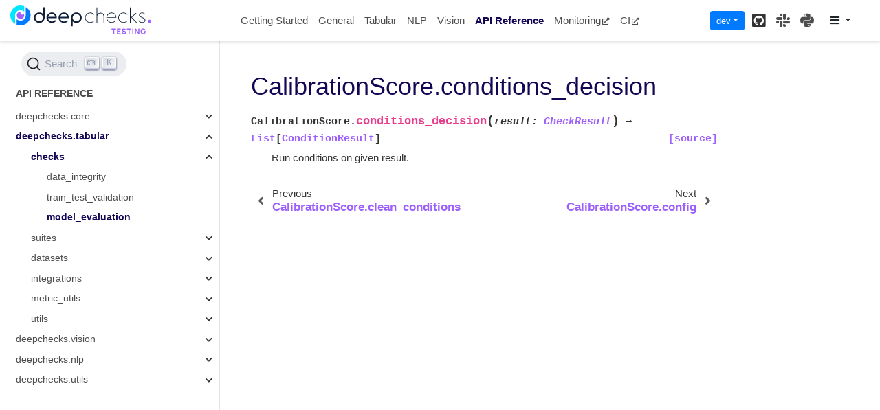

--- FILE ---
content_type: text/html; charset=utf-8
request_url: https://docs.deepchecks.com/stable/api/generated/deepchecks.tabular.checks.model_evaluation.CalibrationScore.conditions_decision.html
body_size: 11224
content:

<!DOCTYPE html>

<html>
  <head>
    <meta charset="utf-8" />
    <meta name="viewport" content="width=device-width, initial-scale=1.0" /><meta name="generator" content="Docutils 0.17.1: http://docutils.sourceforge.net/" />

<!-- Google Tag Manager -->
<script>(function (w, d, s, l, i) {
        w[l] = w[l] || []; w[l].push({
            'gtm.start':
                new Date().getTime(), event: 'gtm.js'
        }); var f = d.getElementsByTagName(s)[0],
            j = d.createElement(s), dl = l != 'dataLayer' ? '&l=' + l : ''; j.async = true; j.src =
                'https://www.googletagmanager.com/gtm.js?id=' + i + dl; f.parentNode.insertBefore(j, f);
    })(window, document, 'script', 'dataLayer', 'GTM-NNKXRJQ');</script>
<!-- End Google Tag Manager -->
<meta name="title" content="CalibrationScore.conditions_decision | Deepchecks Documentation">
<meta name="description" content="Do you need to know more about CalibrationScore.conditions_decision? Read more at Deepchecks Online Documentation">
<meta name="docsearch:version" content="dev">


<!-- Warning: 
        The 'shortcut link' type is often seen before icon, but this link type is non-conforming, 
        ignored and web authors must not use it anymore. 
        MDN docs https://developer.mozilla.org/en-US/docs/Web/HTML/Link_types
    -->
<link rel="shortcut icon" href="/_static/favicons/favicon.ico">
<link rel="canonical" href="https://docs.deepchecks.com/stable/api/generated/deepchecks.tabular.checks.model_evaluation.CalibrationScore.conditions_decision.html" />

<link rel="icon" href="/_static/favicons/favicon.png" sizes="32x32">
<link rel="icon" href="/_static/favicons/favicon.png" sizes="192x192">

<!-- Note: 
        Apple's iOS does not use this 'link' type, nor the 'sizes' attribute, 
        like others mobile browsers do, to select a webpage icon for Web Clip 
        or a start-up placeholder. Instead it uses the non-standard 'apple-touch-icon'.
        MDN docs: https://developer.mozilla.org/en-US/docs/Web/HTML/Link_types;
        Safari Web Content Guide: https://developer.apple.com/library/archive/documentation/AppleApplications/Reference/SafariWebContent/ConfiguringWebApplications/ConfiguringWebApplications.html#//apple_ref/doc/uid/TP40002051-CH3-SW4
    -->
<link rel="apple-touch-icon" href="/_static/favicons/apple-touch-icon.png" sizes="32x32">
<link rel="apple-touch-icon" href="/_static/favicons/apple-touch-icon.png" sizes="192x192">
<link rel="stylesheet" href="https://cdn.jsdelivr.net/npm/@docsearch/css@3" />


    <title>CalibrationScore.conditions_decision &#8212; Deepchecks Documentation</title>
    
  <!-- Loaded before other Sphinx assets -->
  <link href="../../_static/styles/theme.css?digest=1999514e3f237ded88cf" rel="stylesheet">
<link href="../../_static/styles/pydata-sphinx-theme.css?digest=1999514e3f237ded88cf" rel="stylesheet">

    
  <link rel="stylesheet"
    href="../../_static/vendor/fontawesome/5.13.0/css/all.min.css">
  <link rel="preload" as="font" type="font/woff2" crossorigin
    href="../../_static/vendor/fontawesome/5.13.0/webfonts/fa-solid-900.woff2">
  <link rel="preload" as="font" type="font/woff2" crossorigin
    href="../../_static/vendor/fontawesome/5.13.0/webfonts/fa-brands-400.woff2">

    <link rel="stylesheet" type="text/css" href="../../_static/pygments.css" />
    <link rel="stylesheet" type="text/css" href="../../_static/copybutton.css" />
    <link rel="stylesheet" type="text/css" href="../../_static/sg_gallery.css" />
    <link rel="stylesheet" type="text/css" href="../../_static/sg_gallery-binder.css" />
    <link rel="stylesheet" type="text/css" href="../../_static/sg_gallery-dataframe.css" />
    <link rel="stylesheet" type="text/css" href="../../_static/sg_gallery-rendered-html.css" />
    <link rel="stylesheet" type="text/css" href="../../_static/sg_gallery.css" />
    <link rel="stylesheet" type="text/css" href="../../_static/css/rtd_sphinx_search.min.css" />
    <link rel="stylesheet" type="text/css" href="../../_static/design-style.1e8bd061cd6da7fc9cf755528e8ffc24.min.css" />
    <link rel="stylesheet" type="text/css" href="../../_static/css/custom.css" />
    
  <!-- Pre-loaded scripts that we'll load fully later -->
  <link rel="preload" as="script" href="../../_static/scripts/pydata-sphinx-theme.js?digest=1999514e3f237ded88cf">

<script src="https://code.jquery.com/jquery-3.6.0.min.js"></script>
<script src="https://cdnjs.cloudflare.com/ajax/libs/require.js/2.3.6/require.min.js" crossorigin="anonymous"></script>
<script src="https://unpkg.com/@jupyter-widgets/html-manager@^0.20.0/dist/embed-amd.js"
    crossorigin="anonymous"></script>

    <link rel="shortcut icon" href="../../_static/favicon.ico"/>
    <link rel="index" title="Index" href="../../genindex.html" />
    <link rel="search" title="Search" href="../../search.html" />
    <link rel="next" title="CalibrationScore.config" href="deepchecks.tabular.checks.model_evaluation.CalibrationScore.config.html" />
    <link rel="prev" title="CalibrationScore.clean_conditions" href="deepchecks.tabular.checks.model_evaluation.CalibrationScore.clean_conditions.html" />
    <meta name="viewport" content="width=device-width, initial-scale=1" />
    <meta name="docsearch:language" content="None">
    

    <!-- Google Analytics -->
    
  </head>

<body data-spy="scroll" data-target="#bd-toc-nav">
    <!-- Google Tag Manager (noscript) -->
    <noscript><iframe src="https://www.googletagmanager.com/ns.html?id=GTM-NNKXRJQ" height="0" width="0"
            style="display:none;visibility:hidden"></iframe></noscript>
    <!-- End Google Tag Manager (noscript) -->
    <script>
        require.config({
            paths: {
                "docsearchLib": "https://cdn.jsdelivr.net/npm/@docsearch/js@3?noext",
                "clipboardjs": "/dev/_static/clipboard.min"
            }
        }

        );
        require(["docsearchLib"], function (docsearch) {
            docsearch({
                appId: "3UQ0BSGJ1N", apiKey: "83d250f88e29e9906a50ddf40a1871ce", indexName: "deepchecks", container: '#algolia-search', debug: false,
                searchParameters: {
                    facetFilters: ["version:dev"]
                }
            });
        });
        require(["clipboardjs"], function(clipboardJS) {
            window.ClipboardJS=clipboardJS
        });
    </script>
    <div style="display:none;" id="dc-submodule">tabular</div>
    <script data-url_root="/" id="documentation_options" src="/dev/_static/documentation_options.js"></script>
    <script src="/dev/_static/copybutton.js"></script>

    
    <div class="container-fluid" id="banner"></div>

    
    <nav class="navbar navbar-light navbar-expand-lg bg-light fixed-top bd-navbar" id="navbar-main"><div class="container-xl">

  <div id="navbar-start">
    
    

<a class="navbar-brand" href="../../index.html">
  <img src="../../_static/deepchecks-testing-logo.svg" class="logo" alt="logo">
</a>


    
  </div>

  <button class="navbar-toggler" type="button" data-toggle="collapse" data-target="#navbar-collapsible" aria-controls="navbar-collapsible" aria-expanded="false" aria-label="Toggle navigation">
    <span class="navbar-toggler-icon"></span>
  </button>

  
  <div id="navbar-collapsible" class="col-lg-9 collapse navbar-collapse">
    <div id="navbar-center" class="mr-auto">
      
      <div class="navbar-center-item">
        <ul id="navbar-main-elements" class="navbar-nav">
    <li class="toctree-l1 nav-item">
 <a class="reference internal nav-link" href="../../getting-started/index.html">
  Getting Started
 </a>
</li>

<li class="toctree-l1 nav-item">
 <a class="reference internal nav-link" href="../../general/index.html">
  General
 </a>
</li>

<li class="toctree-l1 nav-item">
 <a class="reference internal nav-link" href="../../tabular/index.html">
  Tabular
 </a>
</li>

<li class="toctree-l1 nav-item">
 <a class="reference internal nav-link" href="../../nlp/index.html">
  NLP
 </a>
</li>

<li class="toctree-l1 nav-item">
 <a class="reference internal nav-link" href="../../vision/index.html">
  Vision
 </a>
</li>

<li class="toctree-l1 current active nav-item">
 <a class="reference internal nav-link" href="../index.html">
  API Reference
 </a>
</li>

    
    <li class="nav-item">
        <a class="nav-link nav-external" href="https://docs.deepchecks.com/monitoring">Monitoring<i class="fas fa-external-link-alt"></i></a>
    </li>
    
    <li class="nav-item">
        <a class="nav-link nav-external" href="https://docs.deepchecks.com/stable/general/usage/ci_cd.html">CI<i class="fas fa-external-link-alt"></i></a>
    </li>
    
</ul>
      </div>
      
    </div>

    <div id="navbar-end">
      
      <div class="navbar-end-item">
        <div class="dropdown" id="version_switcher">
    <button type="button" class="btn btn-primary btn-sm navbar-btn dropdown-toggle" id="version_switcher_button" data-toggle="dropdown">
        dev  <!-- this text may get changed later by javascript -->
        <span class="caret"></span>
    </button>
    <div id="version_switcher_menu" class="dropdown-menu list-group-flush py-0" aria-labelledby="version_switcher_button">
    <!-- dropdown will be populated by javascript on page load -->
    </div>
</div>

<!-- NOTE: this JS must live here (not in our global JS file) because it relies
     on being processed by Jinja before it is run (specifically for replacing
     variables api/generated/deepchecks.tabular.checks.model_evaluation.CalibrationScore.conditions_decision and {'json_url': 'https://docs.deepchecks.com/dev/_static/switcher.json', 'version_match': 'dev', 'url_template': 'https://docs.deepchecks.com/{version}/'}.
-->

<script type="text/javascript">
// Check if corresponding page path exists in other version of docs
// and, if so, go there instead of the homepage of the other docs version
function checkPageExistsAndRedirect(event) {
    const currentFilePath = "api/generated/deepchecks.tabular.checks.model_evaluation.CalibrationScore.conditions_decision.html",
          tryUrl = event.target.getAttribute("href");
    let otherDocsHomepage = tryUrl.replace(currentFilePath, "");
    $.ajax({
        type: 'HEAD',
        url: tryUrl,
        // if the page exists, go there
        success: function() {
            location.href = tryUrl;
        }
    }).fail(function() {
        location.href = otherDocsHomepage;
    });
    // this prevents the browser from following the href of the clicked node
    // (which is fine because this function takes care of redirecting)
    return false;
}

// Populate the version switcher from the JSON config file
(function () {
    $.getJSON("https://docs.deepchecks.com/dev/_static/switcher.json", function(data, textStatus, jqXHR) {
        const currentFilePath = "api/generated/deepchecks.tabular.checks.model_evaluation.CalibrationScore.conditions_decision.html";
        // create links to the corresponding page in the other docs versions
        $.each(data, function(index, entry) {
            // if no custom name specified (e.g., "latest"), use version string
            if (!("name" in entry)) {
                entry.name = entry.version;
            }
            // create the node
            const node = document.createElement("a");
            node.setAttribute("class", "list-group-item list-group-item-action py-1");
            node.textContent = `${entry.name}`;
            node.setAttribute("href", `${entry.url}${currentFilePath}`);
            // on click, AJAX calls will check if the linked page exists before
            // trying to redirect, and if not, will redirect to the homepage
            // for that version of the docs.
            node.onclick = checkPageExistsAndRedirect;
            // Add dataset values for the version and name in case people want
            // to apply CSS styling based on this information.
            node.dataset["versionName"] = entry.name;
            node.dataset["version"] = entry.version;

            $("#version_switcher_menu").append(node);
            // replace dropdown button text with the preferred display name of
            // this version, rather than using sphinx's dev variable.
            // also highlight the dropdown entry for the currently-viewed
            // version's entry
            if (entry.version == "dev") {
                node.classList.add("active");
                let btn = document.getElementById("version_switcher_button");
                btn.innerText = btn.dataset["activeVersionName"] = entry.name;
                btn.dataset["activeVersion"] = entry.version;
            }
        });
    });
})();
</script>
      </div>
      
      <div class="navbar-end-item">
        <ul id="navbar-icon-links" class="navbar-nav" aria-label="Quick Links">
        <li class="nav-item">
          <a class="nav-link" href="https://github.com/deepchecks/deepchecks" rel="noopener" target="_blank" title="GitHub"><span><i class="fab fa-github-square"></i></span>
            <label class="sr-only">GitHub</label></a>
        </li>
        <li class="nav-item">
          <a class="nav-link" href="https://deepchecks.com/slack" rel="noopener" target="_blank" title="Slack"><span><i class="fab fa-slack"></i></span>
            <label class="sr-only">Slack</label></a>
        </li>
        <li class="nav-item">
          <a class="nav-link" href="https://pypi.org/project/deepchecks/" rel="noopener" target="_blank" title="PyPI"><span><i class="fab fa-python"></i></span>
            <label class="sr-only">PyPI</label></a>
        </li>
      </ul>
      </div>
      
      <div class="navbar-end-item">
        <div id="topright-dropdown-menu" class="dropdown" style="width: fit-content;">
    <a 
        class="btn dropdown-toggle" 
        id="topright-dropdown-menu-link" 
        data-toggle="dropdown" 
        aria-haspopup="true" 
        aria-expanded="false"
        data-offset="-100,10">
            <i class="fas fa-bars"></i>
    </a>
    <div class="dropdown-menu" aria-labelledby="topright-dropdown-menu-link" x-placement="bottom-start">
        <a class="dropdown-item" href="https://github.com/deepchecks/deepchecks/issues/new?title=[Docs] Documentation contains a mistake.&body=Package Version: dev;
Page: api/generated/deepchecks.tabular.checks.model_evaluation.CalibrationScore.conditions_decision&labels=labels=chore/documentation" target="_blank" rel="noopener noreferrer">
            <i class="fas fa-pencil-alt"></i> Report a problem
        </a>
        
            <a 
                
                    href="/dev/_sources/api/generated/deepchecks.tabular.checks.model_evaluation.CalibrationScore.conditions_decision.rst.txt"
                
                
                class="dropdown-item" 
                target="_blank" 
                rel="noopener noreferrer">
                <i class="fas fa-code"></i> Show Source
            </a>
        
    </div>
</div>
      </div>
      
    </div>
  </div>
</div>
    </nav>
    

    <div class="container-xl">
      <div class="row">
          
            
            <!-- Only show if we have sidebars configured, else just a small margin  -->
            <div class="col-12 col-md-3 bd-sidebar">
              <div class="sidebar-start-items"><div id="algolia-search">
<!-- <form class="bd-search d-flex align-items-center" action="../../search.html" method="get">
  <i class="icon fas fa-search"></i>
  <input type="search" class="form-control" name="q" id="search-input" placeholder="Search the docs ..." aria-label="Search the docs ..." autocomplete="off" >
</form> -->
</div><nav class="bd-links" id="bd-docs-nav" aria-label="Main navigation">
  <div class="bd-toc-item active">
    <p aria-level="2" class="caption" role="heading">
 <span class="caption-text">
  API Reference
 </span>
</p>
<ul class="current nav bd-sidenav">
 <li class="toctree-l1 has-children">
  <a class="reference internal" href="../deepchecks.core.html">
   deepchecks.core
  </a>
  <input class="toctree-checkbox" id="toctree-checkbox-1" name="toctree-checkbox-1" type="checkbox"/>
  <label for="toctree-checkbox-1">
   <i class="fas fa-chevron-down">
   </i>
  </label>
  <ul>
   <li class="toctree-l2 has-children">
    <a class="reference internal" href="deepchecks.core.checks.html">
     checks
    </a>
    <input class="toctree-checkbox" id="toctree-checkbox-2" name="toctree-checkbox-2" type="checkbox"/>
    <label for="toctree-checkbox-2">
     <i class="fas fa-chevron-down">
     </i>
    </label>
    <ul>
     <li class="toctree-l3">
      <a class="reference internal" href="deepchecks.core.checks.DatasetKind.html">
       DatasetKind
      </a>
     </li>
     <li class="toctree-l3">
      <a class="reference internal" href="deepchecks.core.checks.BaseCheck.html">
       BaseCheck
      </a>
     </li>
     <li class="toctree-l3">
      <a class="reference internal" href="deepchecks.core.checks.SingleDatasetBaseCheck.html">
       SingleDatasetBaseCheck
      </a>
     </li>
     <li class="toctree-l3">
      <a class="reference internal" href="deepchecks.core.checks.TrainTestBaseCheck.html">
       TrainTestBaseCheck
      </a>
     </li>
     <li class="toctree-l3">
      <a class="reference internal" href="deepchecks.core.checks.ModelOnlyBaseCheck.html">
       ModelOnlyBaseCheck
      </a>
     </li>
    </ul>
   </li>
   <li class="toctree-l2 has-children">
    <a class="reference internal" href="deepchecks.core.errors.html">
     errors
    </a>
    <input class="toctree-checkbox" id="toctree-checkbox-3" name="toctree-checkbox-3" type="checkbox"/>
    <label for="toctree-checkbox-3">
     <i class="fas fa-chevron-down">
     </i>
    </label>
    <ul>
     <li class="toctree-l3">
      <a class="reference internal" href="deepchecks.core.errors.DeepchecksValueError.html">
       DeepchecksValueError
      </a>
     </li>
     <li class="toctree-l3">
      <a class="reference internal" href="deepchecks.core.errors.DeepchecksNotSupportedError.html">
       DeepchecksNotSupportedError
      </a>
     </li>
     <li class="toctree-l3">
      <a class="reference internal" href="deepchecks.core.errors.DeepchecksProcessError.html">
       DeepchecksProcessError
      </a>
     </li>
     <li class="toctree-l3">
      <a class="reference internal" href="deepchecks.core.errors.NumberOfFeaturesLimitError.html">
       NumberOfFeaturesLimitError
      </a>
     </li>
     <li class="toctree-l3">
      <a class="reference internal" href="deepchecks.core.errors.DatasetValidationError.html">
       DatasetValidationError
      </a>
     </li>
     <li class="toctree-l3">
      <a class="reference internal" href="deepchecks.core.errors.ModelValidationError.html">
       ModelValidationError
      </a>
     </li>
     <li class="toctree-l3">
      <a class="reference internal" href="deepchecks.core.errors.DeepchecksNotImplementedError.html">
       DeepchecksNotImplementedError
      </a>
     </li>
     <li class="toctree-l3">
      <a class="reference internal" href="deepchecks.core.errors.ValidationError.html">
       ValidationError
      </a>
     </li>
     <li class="toctree-l3">
      <a class="reference internal" href="deepchecks.core.errors.DeepchecksBaseError.html">
       DeepchecksBaseError
      </a>
     </li>
     <li class="toctree-l3">
      <a class="reference internal" href="deepchecks.core.errors.NotEnoughSamplesError.html">
       NotEnoughSamplesError
      </a>
     </li>
     <li class="toctree-l3">
      <a class="reference internal" href="deepchecks.core.errors.DeepchecksTimeoutError.html">
       DeepchecksTimeoutError
      </a>
     </li>
    </ul>
   </li>
   <li class="toctree-l2 has-children">
    <a class="reference internal" href="deepchecks.core.BaseCheck.html">
     BaseCheck
    </a>
    <input class="toctree-checkbox" id="toctree-checkbox-4" name="toctree-checkbox-4" type="checkbox"/>
    <label for="toctree-checkbox-4">
     <i class="fas fa-chevron-down">
     </i>
    </label>
    <ul>
     <li class="toctree-l3">
      <a class="reference internal" href="deepchecks.core.BaseCheck.add_condition.html">
       BaseCheck.add_condition
      </a>
     </li>
     <li class="toctree-l3">
      <a class="reference internal" href="deepchecks.core.BaseCheck.clean_conditions.html">
       BaseCheck.clean_conditions
      </a>
     </li>
     <li class="toctree-l3">
      <a class="reference internal" href="deepchecks.core.BaseCheck.conditions_decision.html">
       BaseCheck.conditions_decision
      </a>
     </li>
     <li class="toctree-l3">
      <a class="reference internal" href="deepchecks.core.BaseCheck.config.html">
       BaseCheck.config
      </a>
     </li>
     <li class="toctree-l3">
      <a class="reference internal" href="deepchecks.core.BaseCheck.from_config.html">
       BaseCheck.from_config
      </a>
     </li>
     <li class="toctree-l3">
      <a class="reference internal" href="deepchecks.core.BaseCheck.from_json.html">
       BaseCheck.from_json
      </a>
     </li>
     <li class="toctree-l3">
      <a class="reference internal" href="deepchecks.core.BaseCheck.metadata.html">
       BaseCheck.metadata
      </a>
     </li>
     <li class="toctree-l3">
      <a class="reference internal" href="deepchecks.core.BaseCheck.name.html">
       BaseCheck.name
      </a>
     </li>
     <li class="toctree-l3">
      <a class="reference internal" href="deepchecks.core.BaseCheck.params.html">
       BaseCheck.params
      </a>
     </li>
     <li class="toctree-l3">
      <a class="reference internal" href="deepchecks.core.BaseCheck.remove_condition.html">
       BaseCheck.remove_condition
      </a>
     </li>
     <li class="toctree-l3">
      <a class="reference internal" href="deepchecks.core.BaseCheck.run.html">
       BaseCheck.run
      </a>
     </li>
     <li class="toctree-l3">
      <a class="reference internal" href="deepchecks.core.BaseCheck.to_json.html">
       BaseCheck.to_json
      </a>
     </li>
    </ul>
   </li>
   <li class="toctree-l2 has-children">
    <a class="reference internal" href="deepchecks.core.CheckResult.html">
     CheckResult
    </a>
    <input class="toctree-checkbox" id="toctree-checkbox-5" name="toctree-checkbox-5" type="checkbox"/>
    <label for="toctree-checkbox-5">
     <i class="fas fa-chevron-down">
     </i>
    </label>
    <ul>
     <li class="toctree-l3">
      <a class="reference internal" href="deepchecks.core.CheckResult.html_serializer.html">
       CheckResult.html_serializer
      </a>
     </li>
     <li class="toctree-l3">
      <a class="reference internal" href="deepchecks.core.CheckResult.ipython_serializer.html">
       CheckResult.ipython_serializer
      </a>
     </li>
     <li class="toctree-l3">
      <a class="reference internal" href="deepchecks.core.CheckResult.priority.html">
       CheckResult.priority
      </a>
     </li>
     <li class="toctree-l3">
      <a class="reference internal" href="deepchecks.core.CheckResult.run_time.html">
       CheckResult.run_time
      </a>
     </li>
     <li class="toctree-l3">
      <a class="reference internal" href="deepchecks.core.CheckResult.widget_serializer.html">
       CheckResult.widget_serializer
      </a>
     </li>
     <li class="toctree-l3">
      <a class="reference internal" href="deepchecks.core.CheckResult.value.html">
       CheckResult.value
      </a>
     </li>
     <li class="toctree-l3">
      <a class="reference internal" href="deepchecks.core.CheckResult.header.html">
       CheckResult.header
      </a>
     </li>
     <li class="toctree-l3">
      <a class="reference internal" href="deepchecks.core.CheckResult.display.html">
       CheckResult.display
      </a>
     </li>
     <li class="toctree-l3">
      <a class="reference internal" href="deepchecks.core.CheckResult.conditions_results.html">
       CheckResult.conditions_results
      </a>
     </li>
     <li class="toctree-l3">
      <a class="reference internal" href="deepchecks.core.CheckResult.display_check.html">
       CheckResult.display_check
      </a>
     </li>
     <li class="toctree-l3">
      <a class="reference internal" href="deepchecks.core.CheckResult.from_json.html">
       CheckResult.from_json
      </a>
     </li>
     <li class="toctree-l3">
      <a class="reference internal" href="deepchecks.core.CheckResult.get_check_id.html">
       CheckResult.get_check_id
      </a>
     </li>
     <li class="toctree-l3">
      <a class="reference internal" href="deepchecks.core.CheckResult.get_header.html">
       CheckResult.get_header
      </a>
     </li>
     <li class="toctree-l3">
      <a class="reference internal" href="deepchecks.core.CheckResult.get_metadata.html">
       CheckResult.get_metadata
      </a>
     </li>
     <li class="toctree-l3">
      <a class="reference internal" href="deepchecks.core.CheckResult.have_conditions.html">
       CheckResult.have_conditions
      </a>
     </li>
     <li class="toctree-l3">
      <a class="reference internal" href="deepchecks.core.CheckResult.have_display.html">
       CheckResult.have_display
      </a>
     </li>
     <li class="toctree-l3">
      <a class="reference internal" href="deepchecks.core.CheckResult.passed_conditions.html">
       CheckResult.passed_conditions
      </a>
     </li>
     <li class="toctree-l3">
      <a class="reference internal" href="deepchecks.core.CheckResult.process_conditions.html">
       CheckResult.process_conditions
      </a>
     </li>
     <li class="toctree-l3">
      <a class="reference internal" href="deepchecks.core.CheckResult.reduce_output.html">
       CheckResult.reduce_output
      </a>
     </li>
     <li class="toctree-l3">
      <a class="reference internal" href="deepchecks.core.CheckResult.save_as_html.html">
       CheckResult.save_as_html
      </a>
     </li>
     <li class="toctree-l3">
      <a class="reference internal" href="deepchecks.core.CheckResult.show.html">
       CheckResult.show
      </a>
     </li>
     <li class="toctree-l3">
      <a class="reference internal" href="deepchecks.core.CheckResult.show_in_iframe.html">
       CheckResult.show_in_iframe
      </a>
     </li>
     <li class="toctree-l3">
      <a class="reference internal" href="deepchecks.core.CheckResult.show_in_window.html">
       CheckResult.show_in_window
      </a>
     </li>
     <li class="toctree-l3">
      <a class="reference internal" href="deepchecks.core.CheckResult.show_not_interactive.html">
       CheckResult.show_not_interactive
      </a>
     </li>
     <li class="toctree-l3">
      <a class="reference internal" href="deepchecks.core.CheckResult.to_json.html">
       CheckResult.to_json
      </a>
     </li>
     <li class="toctree-l3">
      <a class="reference internal" href="deepchecks.core.CheckResult.to_wandb.html">
       CheckResult.to_wandb
      </a>
     </li>
     <li class="toctree-l3">
      <a class="reference internal" href="deepchecks.core.CheckResult.to_widget.html">
       CheckResult.to_widget
      </a>
     </li>
    </ul>
   </li>
   <li class="toctree-l2 has-children">
    <a class="reference internal" href="deepchecks.core.CheckFailure.html">
     CheckFailure
    </a>
    <input class="toctree-checkbox" id="toctree-checkbox-6" name="toctree-checkbox-6" type="checkbox"/>
    <label for="toctree-checkbox-6">
     <i class="fas fa-chevron-down">
     </i>
    </label>
    <ul>
     <li class="toctree-l3">
      <a class="reference internal" href="deepchecks.core.CheckFailure.html_serializer.html">
       CheckFailure.html_serializer
      </a>
     </li>
     <li class="toctree-l3">
      <a class="reference internal" href="deepchecks.core.CheckFailure.ipython_serializer.html">
       CheckFailure.ipython_serializer
      </a>
     </li>
     <li class="toctree-l3">
      <a class="reference internal" href="deepchecks.core.CheckFailure.run_time.html">
       CheckFailure.run_time
      </a>
     </li>
     <li class="toctree-l3">
      <a class="reference internal" href="deepchecks.core.CheckFailure.widget_serializer.html">
       CheckFailure.widget_serializer
      </a>
     </li>
     <li class="toctree-l3">
      <a class="reference internal" href="deepchecks.core.CheckFailure.display_check.html">
       CheckFailure.display_check
      </a>
     </li>
     <li class="toctree-l3">
      <a class="reference internal" href="deepchecks.core.CheckFailure.from_json.html">
       CheckFailure.from_json
      </a>
     </li>
     <li class="toctree-l3">
      <a class="reference internal" href="deepchecks.core.CheckFailure.get_check_id.html">
       CheckFailure.get_check_id
      </a>
     </li>
     <li class="toctree-l3">
      <a class="reference internal" href="deepchecks.core.CheckFailure.get_header.html">
       CheckFailure.get_header
      </a>
     </li>
     <li class="toctree-l3">
      <a class="reference internal" href="deepchecks.core.CheckFailure.get_metadata.html">
       CheckFailure.get_metadata
      </a>
     </li>
     <li class="toctree-l3">
      <a class="reference internal" href="deepchecks.core.CheckFailure.print_traceback.html">
       CheckFailure.print_traceback
      </a>
     </li>
     <li class="toctree-l3">
      <a class="reference internal" href="deepchecks.core.CheckFailure.save_as_html.html">
       CheckFailure.save_as_html
      </a>
     </li>
     <li class="toctree-l3">
      <a class="reference internal" href="deepchecks.core.CheckFailure.show.html">
       CheckFailure.show
      </a>
     </li>
     <li class="toctree-l3">
      <a class="reference internal" href="deepchecks.core.CheckFailure.show_in_iframe.html">
       CheckFailure.show_in_iframe
      </a>
     </li>
     <li class="toctree-l3">
      <a class="reference internal" href="deepchecks.core.CheckFailure.show_in_window.html">
       CheckFailure.show_in_window
      </a>
     </li>
     <li class="toctree-l3">
      <a class="reference internal" href="deepchecks.core.CheckFailure.show_not_interactive.html">
       CheckFailure.show_not_interactive
      </a>
     </li>
     <li class="toctree-l3">
      <a class="reference internal" href="deepchecks.core.CheckFailure.to_json.html">
       CheckFailure.to_json
      </a>
     </li>
     <li class="toctree-l3">
      <a class="reference internal" href="deepchecks.core.CheckFailure.to_wandb.html">
       CheckFailure.to_wandb
      </a>
     </li>
     <li class="toctree-l3">
      <a class="reference internal" href="deepchecks.core.CheckFailure.to_widget.html">
       CheckFailure.to_widget
      </a>
     </li>
    </ul>
   </li>
   <li class="toctree-l2 has-children">
    <a class="reference internal" href="deepchecks.core.Condition.html">
     Condition
    </a>
    <input class="toctree-checkbox" id="toctree-checkbox-7" name="toctree-checkbox-7" type="checkbox"/>
    <label for="toctree-checkbox-7">
     <i class="fas fa-chevron-down">
     </i>
    </label>
    <ul>
     <li class="toctree-l3">
      <a class="reference internal" href="deepchecks.core.Condition.name.html">
       Condition.name
      </a>
     </li>
     <li class="toctree-l3">
      <a class="reference internal" href="deepchecks.core.Condition.function.html">
       Condition.function
      </a>
     </li>
     <li class="toctree-l3">
      <a class="reference internal" href="deepchecks.core.Condition.params.html">
       Condition.params
      </a>
     </li>
    </ul>
   </li>
   <li class="toctree-l2 has-children">
    <a class="reference internal" href="deepchecks.core.ConditionResult.html">
     ConditionResult
    </a>
    <input class="toctree-checkbox" id="toctree-checkbox-8" name="toctree-checkbox-8" type="checkbox"/>
    <label for="toctree-checkbox-8">
     <i class="fas fa-chevron-down">
     </i>
    </label>
    <ul>
     <li class="toctree-l3">
      <a class="reference internal" href="deepchecks.core.ConditionResult.priority.html">
       ConditionResult.priority
      </a>
     </li>
     <li class="toctree-l3">
      <a class="reference internal" href="deepchecks.core.ConditionResult.category.html">
       ConditionResult.category
      </a>
     </li>
     <li class="toctree-l3">
      <a class="reference internal" href="deepchecks.core.ConditionResult.details.html">
       ConditionResult.details
      </a>
     </li>
     <li class="toctree-l3">
      <a class="reference internal" href="deepchecks.core.ConditionResult.name.html">
       ConditionResult.name
      </a>
     </li>
     <li class="toctree-l3">
      <a class="reference internal" href="deepchecks.core.ConditionResult.get_icon.html">
       ConditionResult.get_icon
      </a>
     </li>
     <li class="toctree-l3">
      <a class="reference internal" href="deepchecks.core.ConditionResult.is_pass.html">
       ConditionResult.is_pass
      </a>
     </li>
     <li class="toctree-l3">
      <a class="reference internal" href="deepchecks.core.ConditionResult.set_name.html">
       ConditionResult.set_name
      </a>
     </li>
    </ul>
   </li>
   <li class="toctree-l2">
    <a class="reference internal" href="deepchecks.core.ConditionCategory.html">
     ConditionCategory
    </a>
   </li>
   <li class="toctree-l2 has-children">
    <a class="reference internal" href="deepchecks.core.BaseSuite.html">
     BaseSuite
    </a>
    <input class="toctree-checkbox" id="toctree-checkbox-9" name="toctree-checkbox-9" type="checkbox"/>
    <label for="toctree-checkbox-9">
     <i class="fas fa-chevron-down">
     </i>
    </label>
    <ul>
     <li class="toctree-l3">
      <a class="reference internal" href="deepchecks.core.BaseSuite.checks.html">
       BaseSuite.checks
      </a>
     </li>
     <li class="toctree-l3">
      <a class="reference internal" href="deepchecks.core.BaseSuite.name.html">
       BaseSuite.name
      </a>
     </li>
     <li class="toctree-l3">
      <a class="reference internal" href="deepchecks.core.BaseSuite.add.html">
       BaseSuite.add
      </a>
     </li>
     <li class="toctree-l3">
      <a class="reference internal" href="deepchecks.core.BaseSuite.config.html">
       BaseSuite.config
      </a>
     </li>
     <li class="toctree-l3">
      <a class="reference internal" href="deepchecks.core.BaseSuite.from_config.html">
       BaseSuite.from_config
      </a>
     </li>
     <li class="toctree-l3">
      <a class="reference internal" href="deepchecks.core.BaseSuite.from_json.html">
       BaseSuite.from_json
      </a>
     </li>
     <li class="toctree-l3">
      <a class="reference internal" href="deepchecks.core.BaseSuite.remove.html">
       BaseSuite.remove
      </a>
     </li>
     <li class="toctree-l3">
      <a class="reference internal" href="deepchecks.core.BaseSuite.supported_checks.html">
       BaseSuite.supported_checks
      </a>
     </li>
     <li class="toctree-l3">
      <a class="reference internal" href="deepchecks.core.BaseSuite.to_json.html">
       BaseSuite.to_json
      </a>
     </li>
    </ul>
   </li>
   <li class="toctree-l2 has-children">
    <a class="reference internal" href="deepchecks.core.SuiteResult.html">
     SuiteResult
    </a>
    <input class="toctree-checkbox" id="toctree-checkbox-10" name="toctree-checkbox-10" type="checkbox"/>
    <label for="toctree-checkbox-10">
     <i class="fas fa-chevron-down">
     </i>
    </label>
    <ul>
     <li class="toctree-l3">
      <a class="reference internal" href="deepchecks.core.SuiteResult.html_serializer.html">
       SuiteResult.html_serializer
      </a>
     </li>
     <li class="toctree-l3">
      <a class="reference internal" href="deepchecks.core.SuiteResult.ipython_serializer.html">
       SuiteResult.ipython_serializer
      </a>
     </li>
     <li class="toctree-l3">
      <a class="reference internal" href="deepchecks.core.SuiteResult.widget_serializer.html">
       SuiteResult.widget_serializer
      </a>
     </li>
     <li class="toctree-l3">
      <a class="reference internal" href="deepchecks.core.SuiteResult.name.html">
       SuiteResult.name
      </a>
     </li>
     <li class="toctree-l3">
      <a class="reference internal" href="deepchecks.core.SuiteResult.extra_info.html">
       SuiteResult.extra_info
      </a>
     </li>
     <li class="toctree-l3">
      <a class="reference internal" href="deepchecks.core.SuiteResult.results.html">
       SuiteResult.results
      </a>
     </li>
     <li class="toctree-l3">
      <a class="reference internal" href="deepchecks.core.SuiteResult.from_json.html">
       SuiteResult.from_json
      </a>
     </li>
     <li class="toctree-l3">
      <a class="reference internal" href="deepchecks.core.SuiteResult.get_not_passed_checks.html">
       SuiteResult.get_not_passed_checks
      </a>
     </li>
     <li class="toctree-l3">
      <a class="reference internal" href="deepchecks.core.SuiteResult.get_not_ran_checks.html">
       SuiteResult.get_not_ran_checks
      </a>
     </li>
     <li class="toctree-l3">
      <a class="reference internal" href="deepchecks.core.SuiteResult.get_passed_checks.html">
       SuiteResult.get_passed_checks
      </a>
     </li>
     <li class="toctree-l3">
      <a class="reference internal" href="deepchecks.core.SuiteResult.passed.html">
       SuiteResult.passed
      </a>
     </li>
     <li class="toctree-l3">
      <a class="reference internal" href="deepchecks.core.SuiteResult.save_as_cml_markdown.html">
       SuiteResult.save_as_cml_markdown
      </a>
     </li>
     <li class="toctree-l3">
      <a class="reference internal" href="deepchecks.core.SuiteResult.save_as_html.html">
       SuiteResult.save_as_html
      </a>
     </li>
     <li class="toctree-l3">
      <a class="reference internal" href="deepchecks.core.SuiteResult.select_results.html">
       SuiteResult.select_results
      </a>
     </li>
     <li class="toctree-l3">
      <a class="reference internal" href="deepchecks.core.SuiteResult.show.html">
       SuiteResult.show
      </a>
     </li>
     <li class="toctree-l3">
      <a class="reference internal" href="deepchecks.core.SuiteResult.show_in_iframe.html">
       SuiteResult.show_in_iframe
      </a>
     </li>
     <li class="toctree-l3">
      <a class="reference internal" href="deepchecks.core.SuiteResult.show_in_window.html">
       SuiteResult.show_in_window
      </a>
     </li>
     <li class="toctree-l3">
      <a class="reference internal" href="deepchecks.core.SuiteResult.show_not_interactive.html">
       SuiteResult.show_not_interactive
      </a>
     </li>
     <li class="toctree-l3">
      <a class="reference internal" href="deepchecks.core.SuiteResult.to_json.html">
       SuiteResult.to_json
      </a>
     </li>
     <li class="toctree-l3">
      <a class="reference internal" href="deepchecks.core.SuiteResult.to_wandb.html">
       SuiteResult.to_wandb
      </a>
     </li>
     <li class="toctree-l3">
      <a class="reference internal" href="deepchecks.core.SuiteResult.to_widget.html">
       SuiteResult.to_widget
      </a>
     </li>
    </ul>
   </li>
  </ul>
 </li>
 <li class="toctree-l1 current active has-children">
  <a class="reference internal" href="../deepchecks.tabular.html">
   deepchecks.tabular
  </a>
  <input checked="" class="toctree-checkbox" id="toctree-checkbox-11" name="toctree-checkbox-11" type="checkbox"/>
  <label for="toctree-checkbox-11">
   <i class="fas fa-chevron-down">
   </i>
  </label>
  <ul class="current">
   <li class="toctree-l2 current active has-children">
    <a class="reference internal" href="../deepchecks.tabular.checks.html">
     checks
    </a>
    <input checked="" class="toctree-checkbox" id="toctree-checkbox-12" name="toctree-checkbox-12" type="checkbox"/>
    <label for="toctree-checkbox-12">
     <i class="fas fa-chevron-down">
     </i>
    </label>
    <ul class="current">
     <li class="toctree-l3">
      <a class="reference internal" href="deepchecks.tabular.checks.data_integrity.html">
       data_integrity
      </a>
     </li>
     <li class="toctree-l3">
      <a class="reference internal" href="deepchecks.tabular.checks.train_test_validation.html">
       train_test_validation
      </a>
     </li>
     <li class="toctree-l3 current active">
      <a class="reference internal" href="deepchecks.tabular.checks.model_evaluation.html">
       model_evaluation
      </a>
     </li>
    </ul>
   </li>
   <li class="toctree-l2 has-children">
    <a class="reference internal" href="../deepchecks.tabular.suites.html">
     suites
    </a>
    <input class="toctree-checkbox" id="toctree-checkbox-13" name="toctree-checkbox-13" type="checkbox"/>
    <label for="toctree-checkbox-13">
     <i class="fas fa-chevron-down">
     </i>
    </label>
    <ul>
     <li class="toctree-l3">
      <a class="reference internal" href="deepchecks.tabular.suites.data_integrity.html">
       data_integrity
      </a>
     </li>
     <li class="toctree-l3">
      <a class="reference internal" href="deepchecks.tabular.suites.train_test_validation.html">
       train_test_validation
      </a>
     </li>
     <li class="toctree-l3">
      <a class="reference internal" href="deepchecks.tabular.suites.model_evaluation.html">
       model_evaluation
      </a>
     </li>
     <li class="toctree-l3">
      <a class="reference internal" href="deepchecks.tabular.suites.full_suite.html">
       full_suite
      </a>
     </li>
    </ul>
   </li>
   <li class="toctree-l2 has-children">
    <a class="reference internal" href="deepchecks.tabular.datasets.html">
     datasets
    </a>
    <input class="toctree-checkbox" id="toctree-checkbox-14" name="toctree-checkbox-14" type="checkbox"/>
    <label for="toctree-checkbox-14">
     <i class="fas fa-chevron-down">
     </i>
    </label>
    <ul>
     <li class="toctree-l3">
      <a class="reference internal" href="deepchecks.tabular.datasets.classification.html">
       classification
      </a>
     </li>
     <li class="toctree-l3">
      <a class="reference internal" href="deepchecks.tabular.datasets.regression.html">
       regression
      </a>
     </li>
    </ul>
   </li>
   <li class="toctree-l2 has-children">
    <a class="reference internal" href="deepchecks.tabular.integrations.html">
     integrations
    </a>
    <input class="toctree-checkbox" id="toctree-checkbox-15" name="toctree-checkbox-15" type="checkbox"/>
    <label for="toctree-checkbox-15">
     <i class="fas fa-chevron-down">
     </i>
    </label>
    <ul>
     <li class="toctree-l3">
      <a class="reference internal" href="deepchecks.tabular.integrations.__all__.html">
       __all__
      </a>
     </li>
     <li class="toctree-l3">
      <a class="reference internal" href="deepchecks.tabular.integrations.__builtins__.html">
       __builtins__
      </a>
     </li>
     <li class="toctree-l3">
      <a class="reference internal" href="deepchecks.tabular.integrations.__cached__.html">
       __cached__
      </a>
     </li>
     <li class="toctree-l3">
      <a class="reference internal" href="deepchecks.tabular.integrations.__doc__.html">
       __doc__
      </a>
     </li>
     <li class="toctree-l3">
      <a class="reference internal" href="deepchecks.tabular.integrations.__file__.html">
       __file__
      </a>
     </li>
     <li class="toctree-l3">
      <a class="reference internal" href="deepchecks.tabular.integrations.__loader__.html">
       __loader__
      </a>
     </li>
     <li class="toctree-l3">
      <a class="reference internal" href="deepchecks.tabular.integrations.__name__.html">
       __name__
      </a>
     </li>
     <li class="toctree-l3">
      <a class="reference internal" href="deepchecks.tabular.integrations.__package__.html">
       __package__
      </a>
     </li>
     <li class="toctree-l3">
      <a class="reference internal" href="deepchecks.tabular.integrations.__path__.html">
       __path__
      </a>
     </li>
     <li class="toctree-l3">
      <a class="reference internal" href="deepchecks.tabular.integrations.__spec__.html">
       __spec__
      </a>
     </li>
    </ul>
   </li>
   <li class="toctree-l2 has-children">
    <a class="reference internal" href="deepchecks.tabular.metric_utils.html">
     metric_utils
    </a>
    <input class="toctree-checkbox" id="toctree-checkbox-16" name="toctree-checkbox-16" type="checkbox"/>
    <label for="toctree-checkbox-16">
     <i class="fas fa-chevron-down">
     </i>
    </label>
    <ul>
     <li class="toctree-l3">
      <a class="reference internal" href="deepchecks.tabular.metric_utils.TaskType.html">
       TaskType
      </a>
     </li>
     <li class="toctree-l3">
      <a class="reference internal" href="deepchecks.tabular.metric_utils.DEFAULT_SCORERS_DICT.html">
       DEFAULT_SCORERS_DICT
      </a>
     </li>
     <li class="toctree-l3">
      <a class="reference internal" href="deepchecks.tabular.metric_utils.DEFAULT_REGRESSION_SCORERS.html">
       DEFAULT_REGRESSION_SCORERS
      </a>
     </li>
     <li class="toctree-l3">
      <a class="reference internal" href="deepchecks.tabular.metric_utils.DEFAULT_BINARY_SCORERS.html">
       DEFAULT_BINARY_SCORERS
      </a>
     </li>
     <li class="toctree-l3">
      <a class="reference internal" href="deepchecks.tabular.metric_utils.DEFAULT_MULTICLASS_SCORERS.html">
       DEFAULT_MULTICLASS_SCORERS
      </a>
     </li>
     <li class="toctree-l3">
      <a class="reference internal" href="deepchecks.tabular.metric_utils.MULTICLASS_SCORERS_NON_AVERAGE.html">
       MULTICLASS_SCORERS_NON_AVERAGE
      </a>
     </li>
     <li class="toctree-l3">
      <a class="reference internal" href="deepchecks.tabular.metric_utils.DeepcheckScorer.html">
       DeepcheckScorer
      </a>
     </li>
     <li class="toctree-l3">
      <a class="reference internal" href="deepchecks.tabular.metric_utils.init_validate_scorers.html">
       init_validate_scorers
      </a>
     </li>
     <li class="toctree-l3">
      <a class="reference internal" href="deepchecks.tabular.metric_utils.get_default_scorers.html">
       get_default_scorers
      </a>
     </li>
    </ul>
   </li>
   <li class="toctree-l2 has-children">
    <a class="reference internal" href="deepchecks.tabular.utils.html">
     utils
    </a>
    <input class="toctree-checkbox" id="toctree-checkbox-17" name="toctree-checkbox-17" type="checkbox"/>
    <label for="toctree-checkbox-17">
     <i class="fas fa-chevron-down">
     </i>
    </label>
    <ul>
     <li class="toctree-l3">
      <a class="reference internal" href="deepchecks.tabular.utils.__all__.html">
       __all__
      </a>
     </li>
     <li class="toctree-l3">
      <a class="reference internal" href="deepchecks.tabular.utils.__builtins__.html">
       __builtins__
      </a>
     </li>
     <li class="toctree-l3">
      <a class="reference internal" href="deepchecks.tabular.utils.__cached__.html">
       __cached__
      </a>
     </li>
     <li class="toctree-l3">
      <a class="reference internal" href="deepchecks.tabular.utils.__doc__.html">
       __doc__
      </a>
     </li>
     <li class="toctree-l3">
      <a class="reference internal" href="deepchecks.tabular.utils.__file__.html">
       __file__
      </a>
     </li>
     <li class="toctree-l3">
      <a class="reference internal" href="deepchecks.tabular.utils.__loader__.html">
       __loader__
      </a>
     </li>
     <li class="toctree-l3">
      <a class="reference internal" href="deepchecks.tabular.utils.__name__.html">
       __name__
      </a>
     </li>
     <li class="toctree-l3">
      <a class="reference internal" href="deepchecks.tabular.utils.__package__.html">
       __package__
      </a>
     </li>
     <li class="toctree-l3">
      <a class="reference internal" href="deepchecks.tabular.utils.__path__.html">
       __path__
      </a>
     </li>
     <li class="toctree-l3">
      <a class="reference internal" href="deepchecks.tabular.utils.__spec__.html">
       __spec__
      </a>
     </li>
     <li class="toctree-l3">
      <a class="reference internal" href="deepchecks.tabular.utils.feature_importance.html">
       feature_importance
      </a>
     </li>
     <li class="toctree-l3">
      <a class="reference internal" href="deepchecks.tabular.utils.messages.html">
       messages
      </a>
     </li>
     <li class="toctree-l3">
      <a class="reference internal" href="deepchecks.tabular.utils.task_inference.html">
       task_inference
      </a>
     </li>
     <li class="toctree-l3">
      <a class="reference internal" href="deepchecks.tabular.utils.task_type.html">
       task_type
      </a>
     </li>
     <li class="toctree-l3">
      <a class="reference internal" href="deepchecks.tabular.utils.validation.html">
       validation
      </a>
     </li>
    </ul>
   </li>
  </ul>
 </li>
 <li class="toctree-l1 has-children">
  <a class="reference internal" href="../deepchecks.vision.html">
   deepchecks.vision
  </a>
  <input class="toctree-checkbox" id="toctree-checkbox-18" name="toctree-checkbox-18" type="checkbox"/>
  <label for="toctree-checkbox-18">
   <i class="fas fa-chevron-down">
   </i>
  </label>
  <ul>
   <li class="toctree-l2 has-children">
    <a class="reference internal" href="../deepchecks.vision.checks.html">
     checks
    </a>
    <input class="toctree-checkbox" id="toctree-checkbox-19" name="toctree-checkbox-19" type="checkbox"/>
    <label for="toctree-checkbox-19">
     <i class="fas fa-chevron-down">
     </i>
    </label>
    <ul>
     <li class="toctree-l3">
      <a class="reference internal" href="deepchecks.vision.checks.data_integrity.html">
       data_integrity
      </a>
     </li>
     <li class="toctree-l3">
      <a class="reference internal" href="deepchecks.vision.checks.train_test_validation.html">
       train_test_validation
      </a>
     </li>
     <li class="toctree-l3">
      <a class="reference internal" href="deepchecks.vision.checks.model_evaluation.html">
       model_evaluation
      </a>
     </li>
    </ul>
   </li>
   <li class="toctree-l2 has-children">
    <a class="reference internal" href="../deepchecks.vision.suites.html">
     suites
    </a>
    <input class="toctree-checkbox" id="toctree-checkbox-20" name="toctree-checkbox-20" type="checkbox"/>
    <label for="toctree-checkbox-20">
     <i class="fas fa-chevron-down">
     </i>
    </label>
    <ul>
     <li class="toctree-l3">
      <a class="reference internal" href="deepchecks.vision.suites.data_integrity.html">
       data_integrity
      </a>
     </li>
     <li class="toctree-l3">
      <a class="reference internal" href="deepchecks.vision.suites.train_test_validation.html">
       train_test_validation
      </a>
     </li>
     <li class="toctree-l3">
      <a class="reference internal" href="deepchecks.vision.suites.model_evaluation.html">
       model_evaluation
      </a>
     </li>
     <li class="toctree-l3">
      <a class="reference internal" href="deepchecks.vision.suites.full_suite.html">
       full_suite
      </a>
     </li>
    </ul>
   </li>
   <li class="toctree-l2 has-children">
    <a class="reference internal" href="deepchecks.vision.datasets.html">
     datasets
    </a>
    <input class="toctree-checkbox" id="toctree-checkbox-21" name="toctree-checkbox-21" type="checkbox"/>
    <label for="toctree-checkbox-21">
     <i class="fas fa-chevron-down">
     </i>
    </label>
    <ul>
     <li class="toctree-l3">
      <a class="reference internal" href="deepchecks.vision.datasets.classification.html">
       classification
      </a>
     </li>
     <li class="toctree-l3">
      <a class="reference internal" href="deepchecks.vision.datasets.detection.html">
       detection
      </a>
     </li>
     <li class="toctree-l3">
      <a class="reference internal" href="deepchecks.vision.datasets.segmentation.html">
       segmentation
      </a>
     </li>
    </ul>
   </li>
   <li class="toctree-l2 has-children">
    <a class="reference internal" href="deepchecks.vision.utils.html">
     utils
    </a>
    <input class="toctree-checkbox" id="toctree-checkbox-22" name="toctree-checkbox-22" type="checkbox"/>
    <label for="toctree-checkbox-22">
     <i class="fas fa-chevron-down">
     </i>
    </label>
    <ul>
     <li class="toctree-l3">
      <a class="reference internal" href="deepchecks.vision.utils.__builtins__.html">
       __builtins__
      </a>
     </li>
     <li class="toctree-l3">
      <a class="reference internal" href="deepchecks.vision.utils.__cached__.html">
       __cached__
      </a>
     </li>
     <li class="toctree-l3">
      <a class="reference internal" href="deepchecks.vision.utils.__doc__.html">
       __doc__
      </a>
     </li>
     <li class="toctree-l3">
      <a class="reference internal" href="deepchecks.vision.utils.__file__.html">
       __file__
      </a>
     </li>
     <li class="toctree-l3">
      <a class="reference internal" href="deepchecks.vision.utils.__name__.html">
       __name__
      </a>
     </li>
     <li class="toctree-l3">
      <a class="reference internal" href="deepchecks.vision.utils.__package__.html">
       __package__
      </a>
     </li>
     <li class="toctree-l3">
      <a class="reference internal" href="deepchecks.vision.utils.__path__.html">
       __path__
      </a>
     </li>
    </ul>
   </li>
   <li class="toctree-l2 has-children">
    <a class="reference internal" href="deepchecks.vision.metrics_utils.html">
     metrics_utils
    </a>
    <input class="toctree-checkbox" id="toctree-checkbox-23" name="toctree-checkbox-23" type="checkbox"/>
    <label for="toctree-checkbox-23">
     <i class="fas fa-chevron-down">
     </i>
    </label>
    <ul>
     <li class="toctree-l3">
      <a class="reference internal" href="deepchecks.vision.metrics_utils.get_scorers_dict.html">
       get_scorers_dict
      </a>
     </li>
     <li class="toctree-l3">
      <a class="reference internal" href="deepchecks.vision.metrics_utils.metric_results_to_df.html">
       metric_results_to_df
      </a>
     </li>
     <li class="toctree-l3">
      <a class="reference internal" href="deepchecks.vision.metrics_utils.ObjectDetectionAveragePrecision.html">
       ObjectDetectionAveragePrecision
      </a>
     </li>
     <li class="toctree-l3">
      <a class="reference internal" href="deepchecks.vision.metrics_utils.AveragePrecisionRecall.html">
       AveragePrecisionRecall
      </a>
     </li>
     <li class="toctree-l3">
      <a class="reference internal" href="deepchecks.vision.metrics_utils.ObjectDetectionTpFpFn.html">
       ObjectDetectionTpFpFn
      </a>
     </li>
     <li class="toctree-l3">
      <a class="reference internal" href="deepchecks.vision.metrics_utils.TpFpFn.html">
       TpFpFn
      </a>
     </li>
     <li class="toctree-l3">
      <a class="reference internal" href="deepchecks.vision.metrics_utils.AVAILABLE_EVALUATING_FUNCTIONS.html">
       AVAILABLE_EVALUATING_FUNCTIONS
      </a>
     </li>
     <li class="toctree-l3">
      <a class="reference internal" href="deepchecks.vision.metrics_utils.CustomClassificationScorer.html">
       CustomClassificationScorer
      </a>
     </li>
     <li class="toctree-l3">
      <a class="reference internal" href="deepchecks.vision.metrics_utils.CustomMetric.html">
       CustomMetric
      </a>
     </li>
    </ul>
   </li>
   <li class="toctree-l2 has-children">
    <a class="reference internal" href="deepchecks.vision.vision_data.html">
     vision_data
    </a>
    <input class="toctree-checkbox" id="toctree-checkbox-24" name="toctree-checkbox-24" type="checkbox"/>
    <label for="toctree-checkbox-24">
     <i class="fas fa-chevron-down">
     </i>
    </label>
    <ul>
     <li class="toctree-l3">
      <a class="reference internal" href="deepchecks.vision.vision_data.VisionData.html">
       VisionData
      </a>
     </li>
     <li class="toctree-l3">
      <a class="reference internal" href="deepchecks.vision.vision_data.BatchOutputFormat.html">
       BatchOutputFormat
      </a>
     </li>
     <li class="toctree-l3">
      <a class="reference internal" href="deepchecks.vision.vision_data.TaskType.html">
       TaskType
      </a>
     </li>
    </ul>
   </li>
   <li class="toctree-l2 has-children">
    <a class="reference internal" href="deepchecks.vision.base_checks.html">
     base_checks
    </a>
    <input class="toctree-checkbox" id="toctree-checkbox-25" name="toctree-checkbox-25" type="checkbox"/>
    <label for="toctree-checkbox-25">
     <i class="fas fa-chevron-down">
     </i>
    </label>
    <ul>
     <li class="toctree-l3">
      <a class="reference internal" href="deepchecks.vision.base_checks.SingleDatasetCheck.html">
       SingleDatasetCheck
      </a>
     </li>
     <li class="toctree-l3">
      <a class="reference internal" href="deepchecks.vision.base_checks.TrainTestCheck.html">
       TrainTestCheck
      </a>
     </li>
     <li class="toctree-l3">
      <a class="reference internal" href="deepchecks.vision.base_checks.ModelOnlyCheck.html">
       ModelOnlyCheck
      </a>
     </li>
    </ul>
   </li>
   <li class="toctree-l2 has-children">
    <a class="reference internal" href="deepchecks.vision.context.html">
     context
    </a>
    <input class="toctree-checkbox" id="toctree-checkbox-26" name="toctree-checkbox-26" type="checkbox"/>
    <label for="toctree-checkbox-26">
     <i class="fas fa-chevron-down">
     </i>
    </label>
    <ul>
     <li class="toctree-l3">
      <a class="reference internal" href="deepchecks.vision.context.Context.html">
       Context
      </a>
     </li>
    </ul>
   </li>
   <li class="toctree-l2 has-children">
    <a class="reference internal" href="deepchecks.vision.deprecation_warnings.html">
     deprecation_warnings
    </a>
    <input class="toctree-checkbox" id="toctree-checkbox-27" name="toctree-checkbox-27" type="checkbox"/>
    <label for="toctree-checkbox-27">
     <i class="fas fa-chevron-down">
     </i>
    </label>
    <ul>
     <li class="toctree-l3">
      <a class="reference internal" href="deepchecks.vision.deprecation_warnings.__builtins__.html">
       __builtins__
      </a>
     </li>
     <li class="toctree-l3">
      <a class="reference internal" href="deepchecks.vision.deprecation_warnings.__cached__.html">
       __cached__
      </a>
     </li>
     <li class="toctree-l3">
      <a class="reference internal" href="deepchecks.vision.deprecation_warnings.__doc__.html">
       __doc__
      </a>
     </li>
     <li class="toctree-l3">
      <a class="reference internal" href="deepchecks.vision.deprecation_warnings.__file__.html">
       __file__
      </a>
     </li>
     <li class="toctree-l3">
      <a class="reference internal" href="deepchecks.vision.deprecation_warnings.__name__.html">
       __name__
      </a>
     </li>
     <li class="toctree-l3">
      <a class="reference internal" href="deepchecks.vision.deprecation_warnings.__package__.html">
       __package__
      </a>
     </li>
    </ul>
   </li>
   <li class="toctree-l2 has-children">
    <a class="reference internal" href="deepchecks.vision.metrics.html">
     metrics
    </a>
    <input class="toctree-checkbox" id="toctree-checkbox-28" name="toctree-checkbox-28" type="checkbox"/>
    <label for="toctree-checkbox-28">
     <i class="fas fa-chevron-down">
     </i>
    </label>
    <ul>
     <li class="toctree-l3">
      <a class="reference internal" href="deepchecks.vision.metrics.ObjectDetectionAveragePrecision.html">
       ObjectDetectionAveragePrecision
      </a>
     </li>
     <li class="toctree-l3">
      <a class="reference internal" href="deepchecks.vision.metrics.ObjectDetectionTpFpFn.html">
       ObjectDetectionTpFpFn
      </a>
     </li>
     <li class="toctree-l3">
      <a class="reference internal" href="deepchecks.vision.metrics.MeanDice.html">
       MeanDice
      </a>
     </li>
     <li class="toctree-l3">
      <a class="reference internal" href="deepchecks.vision.metrics.MeanIoU.html">
       MeanIoU
      </a>
     </li>
    </ul>
   </li>
   <li class="toctree-l2 has-children">
    <a class="reference internal" href="deepchecks.vision.suite.html">
     suite
    </a>
    <input class="toctree-checkbox" id="toctree-checkbox-29" name="toctree-checkbox-29" type="checkbox"/>
    <label for="toctree-checkbox-29">
     <i class="fas fa-chevron-down">
     </i>
    </label>
    <ul>
     <li class="toctree-l3">
      <a class="reference internal" href="deepchecks.vision.suite.Suite.html">
       Suite
      </a>
     </li>
    </ul>
   </li>
  </ul>
 </li>
 <li class="toctree-l1 has-children">
  <a class="reference internal" href="../deepchecks.nlp.html">
   deepchecks.nlp
  </a>
  <input class="toctree-checkbox" id="toctree-checkbox-30" name="toctree-checkbox-30" type="checkbox"/>
  <label for="toctree-checkbox-30">
   <i class="fas fa-chevron-down">
   </i>
  </label>
  <ul>
   <li class="toctree-l2 has-children">
    <a class="reference internal" href="../deepchecks.nlp.checks.html">
     checks
    </a>
    <input class="toctree-checkbox" id="toctree-checkbox-31" name="toctree-checkbox-31" type="checkbox"/>
    <label for="toctree-checkbox-31">
     <i class="fas fa-chevron-down">
     </i>
    </label>
    <ul>
     <li class="toctree-l3">
      <a class="reference internal" href="deepchecks.nlp.checks.data_integrity.html">
       data_integrity
      </a>
     </li>
     <li class="toctree-l3">
      <a class="reference internal" href="deepchecks.nlp.checks.train_test_validation.html">
       train_test_validation
      </a>
     </li>
     <li class="toctree-l3">
      <a class="reference internal" href="deepchecks.nlp.checks.model_evaluation.html">
       model_evaluation
      </a>
     </li>
    </ul>
   </li>
   <li class="toctree-l2 has-children">
    <a class="reference internal" href="../deepchecks.nlp.suites.html">
     suites
    </a>
    <input class="toctree-checkbox" id="toctree-checkbox-32" name="toctree-checkbox-32" type="checkbox"/>
    <label for="toctree-checkbox-32">
     <i class="fas fa-chevron-down">
     </i>
    </label>
    <ul>
     <li class="toctree-l3">
      <a class="reference internal" href="deepchecks.nlp.suites.train_test_validation.html">
       train_test_validation
      </a>
     </li>
     <li class="toctree-l3">
      <a class="reference internal" href="deepchecks.nlp.suites.model_evaluation.html">
       model_evaluation
      </a>
     </li>
     <li class="toctree-l3">
      <a class="reference internal" href="deepchecks.nlp.suites.full_suite.html">
       full_suite
      </a>
     </li>
    </ul>
   </li>
   <li class="toctree-l2 has-children">
    <a class="reference internal" href="deepchecks.nlp.datasets.html">
     datasets
    </a>
    <input class="toctree-checkbox" id="toctree-checkbox-33" name="toctree-checkbox-33" type="checkbox"/>
    <label for="toctree-checkbox-33">
     <i class="fas fa-chevron-down">
     </i>
    </label>
    <ul>
     <li class="toctree-l3">
      <a class="reference internal" href="deepchecks.nlp.datasets.classification.html">
       classification
      </a>
     </li>
     <li class="toctree-l3">
      <a class="reference internal" href="deepchecks.nlp.datasets.token_classification.html">
       token_classification
      </a>
     </li>
    </ul>
   </li>
   <li class="toctree-l2 has-children">
    <a class="reference internal" href="deepchecks.nlp.metric_utils.html">
     metric_utils
    </a>
    <input class="toctree-checkbox" id="toctree-checkbox-34" name="toctree-checkbox-34" type="checkbox"/>
    <label for="toctree-checkbox-34">
     <i class="fas fa-chevron-down">
     </i>
    </label>
    <ul>
     <li class="toctree-l3">
      <a class="reference internal" href="deepchecks.nlp.metric_utils.get_default_token_scorers.html">
       get_default_token_scorers
      </a>
     </li>
     <li class="toctree-l3">
      <a class="reference internal" href="deepchecks.nlp.metric_utils.validate_scorers.html">
       validate_scorers
      </a>
     </li>
     <li class="toctree-l3">
      <a class="reference internal" href="deepchecks.nlp.metric_utils.get_scorer_dict.html">
       get_scorer_dict
      </a>
     </li>
     <li class="toctree-l3">
      <a class="reference internal" href="deepchecks.nlp.metric_utils.init_validate_scorers.html">
       init_validate_scorers
      </a>
     </li>
     <li class="toctree-l3">
      <a class="reference internal" href="deepchecks.nlp.metric_utils.infer_on_text_data.html">
       infer_on_text_data
      </a>
     </li>
    </ul>
   </li>
   <li class="toctree-l2 has-children">
    <a class="reference internal" href="deepchecks.nlp.utils.html">
     utils
    </a>
    <input class="toctree-checkbox" id="toctree-checkbox-35" name="toctree-checkbox-35" type="checkbox"/>
    <label for="toctree-checkbox-35">
     <i class="fas fa-chevron-down">
     </i>
    </label>
    <ul>
     <li class="toctree-l3">
      <a class="reference internal" href="deepchecks.nlp.utils.calculate_builtin_properties.html">
       calculate_builtin_properties
      </a>
     </li>
     <li class="toctree-l3">
      <a class="reference internal" href="deepchecks.nlp.utils.calculate_builtin_embeddings.html">
       calculate_builtin_embeddings
      </a>
     </li>
     <li class="toctree-l3">
      <a class="reference internal" href="deepchecks.nlp.utils.call_open_ai_completion_api.html">
       call_open_ai_completion_api
      </a>
     </li>
    </ul>
   </li>
   <li class="toctree-l2 has-children">
    <a class="reference internal" href="deepchecks.nlp.text_data.html">
     text_data
    </a>
    <input class="toctree-checkbox" id="toctree-checkbox-36" name="toctree-checkbox-36" type="checkbox"/>
    <label for="toctree-checkbox-36">
     <i class="fas fa-chevron-down">
     </i>
    </label>
    <ul>
     <li class="toctree-l3">
      <a class="reference internal" href="deepchecks.nlp.text_data.TextData.html">
       TextData
      </a>
     </li>
    </ul>
   </li>
   <li class="toctree-l2 has-children">
    <a class="reference internal" href="deepchecks.nlp.base_checks.html">
     base_checks
    </a>
    <input class="toctree-checkbox" id="toctree-checkbox-37" name="toctree-checkbox-37" type="checkbox"/>
    <label for="toctree-checkbox-37">
     <i class="fas fa-chevron-down">
     </i>
    </label>
    <ul>
     <li class="toctree-l3">
      <a class="reference internal" href="deepchecks.nlp.base_checks.SingleDatasetCheck.html">
       SingleDatasetCheck
      </a>
     </li>
     <li class="toctree-l3">
      <a class="reference internal" href="deepchecks.nlp.base_checks.TrainTestCheck.html">
       TrainTestCheck
      </a>
     </li>
    </ul>
   </li>
   <li class="toctree-l2 has-children">
    <a class="reference internal" href="deepchecks.nlp.context.html">
     context
    </a>
    <input class="toctree-checkbox" id="toctree-checkbox-38" name="toctree-checkbox-38" type="checkbox"/>
    <label for="toctree-checkbox-38">
     <i class="fas fa-chevron-down">
     </i>
    </label>
    <ul>
     <li class="toctree-l3">
      <a class="reference internal" href="deepchecks.nlp.context.Context.html">
       Context
      </a>
     </li>
    </ul>
   </li>
   <li class="toctree-l2 has-children">
    <a class="reference internal" href="deepchecks.nlp.suite.html">
     suite
    </a>
    <input class="toctree-checkbox" id="toctree-checkbox-39" name="toctree-checkbox-39" type="checkbox"/>
    <label for="toctree-checkbox-39">
     <i class="fas fa-chevron-down">
     </i>
    </label>
    <ul>
     <li class="toctree-l3">
      <a class="reference internal" href="deepchecks.nlp.suite.Suite.html">
       Suite
      </a>
     </li>
    </ul>
   </li>
  </ul>
 </li>
 <li class="toctree-l1 has-children">
  <a class="reference internal" href="../deepchecks.utils.html">
   deepchecks.utils
  </a>
  <input class="toctree-checkbox" id="toctree-checkbox-40" name="toctree-checkbox-40" type="checkbox"/>
  <label for="toctree-checkbox-40">
   <i class="fas fa-chevron-down">
   </i>
  </label>
  <ul>
   <li class="toctree-l2 has-children">
    <a class="reference internal" href="deepchecks.utils.array_math.html">
     array_math
    </a>
    <input class="toctree-checkbox" id="toctree-checkbox-41" name="toctree-checkbox-41" type="checkbox"/>
    <label for="toctree-checkbox-41">
     <i class="fas fa-chevron-down">
     </i>
    </label>
    <ul>
     <li class="toctree-l3">
      <a class="reference internal" href="deepchecks.utils.array_math.fast_sum_by_row.html">
       fast_sum_by_row
      </a>
     </li>
     <li class="toctree-l3">
      <a class="reference internal" href="deepchecks.utils.array_math.sequence_to_numpy.html">
       sequence_to_numpy
      </a>
     </li>
    </ul>
   </li>
   <li class="toctree-l2 has-children">
    <a class="reference internal" href="deepchecks.utils.correlation_methods.html">
     correlation_methods
    </a>
    <input class="toctree-checkbox" id="toctree-checkbox-42" name="toctree-checkbox-42" type="checkbox"/>
    <label for="toctree-checkbox-42">
     <i class="fas fa-chevron-down">
     </i>
    </label>
    <ul>
     <li class="toctree-l3">
      <a class="reference internal" href="deepchecks.utils.correlation_methods.conditional_entropy.html">
       conditional_entropy
      </a>
     </li>
     <li class="toctree-l3">
      <a class="reference internal" href="deepchecks.utils.correlation_methods.correlation_ratio.html">
       correlation_ratio
      </a>
     </li>
     <li class="toctree-l3">
      <a class="reference internal" href="deepchecks.utils.correlation_methods.symmetric_theil_u_correlation.html">
       symmetric_theil_u_correlation
      </a>
     </li>
     <li class="toctree-l3">
      <a class="reference internal" href="deepchecks.utils.correlation_methods.theil_u_correlation.html">
       theil_u_correlation
      </a>
     </li>
    </ul>
   </li>
   <li class="toctree-l2 has-children">
    <a class="reference internal" href="deepchecks.utils.dataframes.html">
     dataframes
    </a>
    <input class="toctree-checkbox" id="toctree-checkbox-43" name="toctree-checkbox-43" type="checkbox"/>
    <label for="toctree-checkbox-43">
     <i class="fas fa-chevron-down">
     </i>
    </label>
    <ul>
     <li class="toctree-l3">
      <a class="reference internal" href="deepchecks.utils.dataframes.validate_columns_exist.html">
       validate_columns_exist
      </a>
     </li>
     <li class="toctree-l3">
      <a class="reference internal" href="deepchecks.utils.dataframes.select_from_dataframe.html">
       select_from_dataframe
      </a>
     </li>
     <li class="toctree-l3">
      <a class="reference internal" href="deepchecks.utils.dataframes.un_numpy.html">
       un_numpy
      </a>
     </li>
     <li class="toctree-l3">
      <a class="reference internal" href="deepchecks.utils.dataframes.generalized_corrwith.html">
       generalized_corrwith
      </a>
     </li>
     <li class="toctree-l3">
      <a class="reference internal" href="deepchecks.utils.dataframes.floatify_dataframe.html">
       floatify_dataframe
      </a>
     </li>
     <li class="toctree-l3">
      <a class="reference internal" href="deepchecks.utils.dataframes.floatify_series.html">
       floatify_series
      </a>
     </li>
     <li class="toctree-l3">
      <a class="reference internal" href="deepchecks.utils.dataframes.default_fill_na_per_column_type.html">
       default_fill_na_per_column_type
      </a>
     </li>
     <li class="toctree-l3">
      <a class="reference internal" href="deepchecks.utils.dataframes.is_float_column.html">
       is_float_column
      </a>
     </li>
     <li class="toctree-l3">
      <a class="reference internal" href="deepchecks.utils.dataframes.default_fill_na_series.html">
       default_fill_na_series
      </a>
     </li>
     <li class="toctree-l3">
      <a class="reference internal" href="deepchecks.utils.dataframes.cast_categorical_to_object_dtype.html">
       cast_categorical_to_object_dtype
      </a>
     </li>
     <li class="toctree-l3">
      <a class="reference internal" href="deepchecks.utils.dataframes.hide_index_for_display.html">
       hide_index_for_display
      </a>
     </li>
    </ul>
   </li>
   <li class="toctree-l2 has-children">
    <a class="reference internal" href="deepchecks.utils.decorators.html">
     decorators
    </a>
    <input class="toctree-checkbox" id="toctree-checkbox-44" name="toctree-checkbox-44" type="checkbox"/>
    <label for="toctree-checkbox-44">
     <i class="fas fa-chevron-down">
     </i>
    </label>
    <ul>
     <li class="toctree-l3">
      <a class="reference internal" href="deepchecks.utils.decorators.deprecate_kwarg.html">
       deprecate_kwarg
      </a>
     </li>
     <li class="toctree-l3">
      <a class="reference internal" href="deepchecks.utils.decorators.Substitution.html">
       Substitution
      </a>
     </li>
     <li class="toctree-l3">
      <a class="reference internal" href="deepchecks.utils.decorators.Appender.html">
       Appender
      </a>
     </li>
    </ul>
   </li>
   <li class="toctree-l2 has-children">
    <a class="reference internal" href="deepchecks.utils.dict_funcs.html">
     dict_funcs
    </a>
    <input class="toctree-checkbox" id="toctree-checkbox-45" name="toctree-checkbox-45" type="checkbox"/>
    <label for="toctree-checkbox-45">
     <i class="fas fa-chevron-down">
     </i>
    </label>
    <ul>
     <li class="toctree-l3">
      <a class="reference internal" href="deepchecks.utils.dict_funcs.get_dict_entry_by_value.html">
       get_dict_entry_by_value
      </a>
     </li>
     <li class="toctree-l3">
      <a class="reference internal" href="deepchecks.utils.dict_funcs.sort_dict.html">
       sort_dict
      </a>
     </li>
    </ul>
   </li>
   <li class="toctree-l2 has-children">
    <a class="reference internal" href="deepchecks.utils.display.html">
     display
    </a>
    <input class="toctree-checkbox" id="toctree-checkbox-46" name="toctree-checkbox-46" type="checkbox"/>
    <label for="toctree-checkbox-46">
     <i class="fas fa-chevron-down">
     </i>
    </label>
    <ul>
     <li class="toctree-l3">
      <a class="reference internal" href="deepchecks.utils.display.imagetag.html">
       imagetag
      </a>
     </li>
     <li class="toctree-l3">
      <a class="reference internal" href="deepchecks.utils.display.display_in_gui.html">
       display_in_gui
      </a>
     </li>
    </ul>
   </li>
   <li class="toctree-l2 has-children">
    <a class="reference internal" href="deepchecks.utils.docref.html">
     docref
    </a>
    <input class="toctree-checkbox" id="toctree-checkbox-47" name="toctree-checkbox-47" type="checkbox"/>
    <label for="toctree-checkbox-47">
     <i class="fas fa-chevron-down">
     </i>
    </label>
    <ul>
     <li class="toctree-l3">
      <a class="reference internal" href="deepchecks.utils.docref.doclink.html">
       doclink
      </a>
     </li>
    </ul>
   </li>
   <li class="toctree-l2 has-children">
    <a class="reference internal" href="deepchecks.utils.function.html">
     function
    </a>
    <input class="toctree-checkbox" id="toctree-checkbox-48" name="toctree-checkbox-48" type="checkbox"/>
    <label for="toctree-checkbox-48">
     <i class="fas fa-chevron-down">
     </i>
    </label>
    <ul>
     <li class="toctree-l3">
      <a class="reference internal" href="deepchecks.utils.function.run_available_kwargs.html">
       run_available_kwargs
      </a>
     </li>
     <li class="toctree-l3">
      <a class="reference internal" href="deepchecks.utils.function.initvars.html">
       initvars
      </a>
     </li>
    </ul>
   </li>
   <li class="toctree-l2 has-children">
    <a class="reference internal" href="deepchecks.utils.gower_distance.html">
     gower_distance
    </a>
    <input class="toctree-checkbox" id="toctree-checkbox-49" name="toctree-checkbox-49" type="checkbox"/>
    <label for="toctree-checkbox-49">
     <i class="fas fa-chevron-down">
     </i>
    </label>
    <ul>
     <li class="toctree-l3">
      <a class="reference internal" href="deepchecks.utils.gower_distance.calculate_distance.html">
       calculate_distance
      </a>
     </li>
     <li class="toctree-l3">
      <a class="reference internal" href="deepchecks.utils.gower_distance.calculate_nearest_neighbors_distances.html">
       calculate_nearest_neighbors_distances
      </a>
     </li>
     <li class="toctree-l3">
      <a class="reference internal" href="deepchecks.utils.gower_distance.gower_matrix.html">
       gower_matrix
      </a>
     </li>
    </ul>
   </li>
   <li class="toctree-l2 has-children">
    <a class="reference internal" href="deepchecks.utils.html.html">
     html
    </a>
    <input class="toctree-checkbox" id="toctree-checkbox-50" name="toctree-checkbox-50" type="checkbox"/>
    <label for="toctree-checkbox-50">
     <i class="fas fa-chevron-down">
     </i>
    </label>
    <ul>
     <li class="toctree-l3">
      <a class="reference internal" href="deepchecks.utils.html.imagetag.html">
       imagetag
      </a>
     </li>
     <li class="toctree-l3">
      <a class="reference internal" href="deepchecks.utils.html.linktag.html">
       linktag
      </a>
     </li>
    </ul>
   </li>
   <li class="toctree-l2 has-children">
    <a class="reference internal" href="deepchecks.utils.ipython.html">
     ipython
    </a>
    <input class="toctree-checkbox" id="toctree-checkbox-51" name="toctree-checkbox-51" type="checkbox"/>
    <label for="toctree-checkbox-51">
     <i class="fas fa-chevron-down">
     </i>
    </label>
    <ul>
     <li class="toctree-l3">
      <a class="reference internal" href="deepchecks.utils.ipython.is_notebook.html">
       is_notebook
      </a>
     </li>
     <li class="toctree-l3">
      <a class="reference internal" href="deepchecks.utils.ipython.is_headless.html">
       is_headless
      </a>
     </li>
     <li class="toctree-l3">
      <a class="reference internal" href="deepchecks.utils.ipython.create_progress_bar.html">
       create_progress_bar
      </a>
     </li>
     <li class="toctree-l3">
      <a class="reference internal" href="deepchecks.utils.ipython.is_colab_env.html">
       is_colab_env
      </a>
     </li>
     <li class="toctree-l3">
      <a class="reference internal" href="deepchecks.utils.ipython.is_kaggle_env.html">
       is_kaggle_env
      </a>
     </li>
     <li class="toctree-l3">
      <a class="reference internal" href="deepchecks.utils.ipython.is_databricks_env.html">
       is_databricks_env
      </a>
     </li>
     <li class="toctree-l3">
      <a class="reference internal" href="deepchecks.utils.ipython.is_sagemaker_env.html">
       is_sagemaker_env
      </a>
     </li>
     <li class="toctree-l3">
      <a class="reference internal" href="deepchecks.utils.ipython.is_terminal_interactive_shell.html">
       is_terminal_interactive_shell
      </a>
     </li>
     <li class="toctree-l3">
      <a class="reference internal" href="deepchecks.utils.ipython.is_zmq_interactive_shell.html">
       is_zmq_interactive_shell
      </a>
     </li>
     <li class="toctree-l3">
      <a class="reference internal" href="deepchecks.utils.ipython.is_sphinx.html">
       is_sphinx
      </a>
     </li>
     <li class="toctree-l3">
      <a class="reference internal" href="deepchecks.utils.ipython.ProgressBarGroup.html">
       ProgressBarGroup
      </a>
     </li>
    </ul>
   </li>
   <li class="toctree-l2 has-children">
    <a class="reference internal" href="deepchecks.utils.json_utils.html">
     json_utils
    </a>
    <input class="toctree-checkbox" id="toctree-checkbox-52" name="toctree-checkbox-52" type="checkbox"/>
    <label for="toctree-checkbox-52">
     <i class="fas fa-chevron-down">
     </i>
    </label>
    <ul>
     <li class="toctree-l3">
      <a class="reference internal" href="deepchecks.utils.json_utils.from_json.html">
       from_json
      </a>
     </li>
    </ul>
   </li>
   <li class="toctree-l2 has-children">
    <a class="reference internal" href="deepchecks.utils.logger.html">
     logger
    </a>
    <input class="toctree-checkbox" id="toctree-checkbox-53" name="toctree-checkbox-53" type="checkbox"/>
    <label for="toctree-checkbox-53">
     <i class="fas fa-chevron-down">
     </i>
    </label>
    <ul>
     <li class="toctree-l3">
      <a class="reference internal" href="deepchecks.utils.logger.get_logger.html">
       get_logger
      </a>
     </li>
     <li class="toctree-l3">
      <a class="reference internal" href="deepchecks.utils.logger.get_verbosity.html">
       get_verbosity
      </a>
     </li>
     <li class="toctree-l3">
      <a class="reference internal" href="deepchecks.utils.logger.set_verbosity.html">
       set_verbosity
      </a>
     </li>
    </ul>
   </li>
   <li class="toctree-l2 has-children">
    <a class="reference internal" href="deepchecks.utils.metrics.html">
     metrics
    </a>
    <input class="toctree-checkbox" id="toctree-checkbox-54" name="toctree-checkbox-54" type="checkbox"/>
    <label for="toctree-checkbox-54">
     <i class="fas fa-chevron-down">
     </i>
    </label>
    <ul>
     <li class="toctree-l3">
      <a class="reference internal" href="deepchecks.utils.metrics.get_gain.html">
       get_gain
      </a>
     </li>
     <li class="toctree-l3">
      <a class="reference internal" href="deepchecks.utils.metrics.get_scorer_name.html">
       get_scorer_name
      </a>
     </li>
     <li class="toctree-l3">
      <a class="reference internal" href="deepchecks.utils.metrics.averaging_mechanism.html">
       averaging_mechanism
      </a>
     </li>
     <li class="toctree-l3">
      <a class="reference internal" href="deepchecks.utils.metrics.is_label_none.html">
       is_label_none
      </a>
     </li>
    </ul>
   </li>
   <li class="toctree-l2 has-children">
    <a class="reference internal" href="deepchecks.utils.model.html">
     model
    </a>
    <input class="toctree-checkbox" id="toctree-checkbox-55" name="toctree-checkbox-55" type="checkbox"/>
    <label for="toctree-checkbox-55">
     <i class="fas fa-chevron-down">
     </i>
    </label>
    <ul>
     <li class="toctree-l3">
      <a class="reference internal" href="deepchecks.utils.model.get_model_of_pipeline.html">
       get_model_of_pipeline
      </a>
     </li>
    </ul>
   </li>
   <li class="toctree-l2 has-children">
    <a class="reference internal" href="deepchecks.utils.outliers.html">
     outliers
    </a>
    <input class="toctree-checkbox" id="toctree-checkbox-56" name="toctree-checkbox-56" type="checkbox"/>
    <label for="toctree-checkbox-56">
     <i class="fas fa-chevron-down">
     </i>
    </label>
    <ul>
     <li class="toctree-l3">
      <a class="reference internal" href="deepchecks.utils.outliers.iqr_outliers_range.html">
       iqr_outliers_range
      </a>
     </li>
     <li class="toctree-l3">
      <a class="reference internal" href="deepchecks.utils.outliers.sharp_drop_outliers_range.html">
       sharp_drop_outliers_range
      </a>
     </li>
    </ul>
   </li>
   <li class="toctree-l2 has-children">
    <a class="reference internal" href="deepchecks.utils.plot.html">
     plot
    </a>
    <input class="toctree-checkbox" id="toctree-checkbox-57" name="toctree-checkbox-57" type="checkbox"/>
    <label for="toctree-checkbox-57">
     <i class="fas fa-chevron-down">
     </i>
    </label>
    <ul>
     <li class="toctree-l3">
      <a class="reference internal" href="deepchecks.utils.plot.create_colorbar_barchart_for_check.html">
       create_colorbar_barchart_for_check
      </a>
     </li>
     <li class="toctree-l3">
      <a class="reference internal" href="deepchecks.utils.plot.shifted_color_map.html">
       shifted_color_map
      </a>
     </li>
     <li class="toctree-l3">
      <a class="reference internal" href="deepchecks.utils.plot.hex_to_rgba.html">
       hex_to_rgba
      </a>
     </li>
    </ul>
   </li>
   <li class="toctree-l2 has-children">
    <a class="reference internal" href="deepchecks.utils.simple_models.html">
     simple_models
    </a>
    <input class="toctree-checkbox" id="toctree-checkbox-58" name="toctree-checkbox-58" type="checkbox"/>
    <label for="toctree-checkbox-58">
     <i class="fas fa-chevron-down">
     </i>
    </label>
    <ul>
     <li class="toctree-l3">
      <a class="reference internal" href="deepchecks.utils.simple_models.PerfectModel.html">
       PerfectModel
      </a>
     </li>
     <li class="toctree-l3">
      <a class="reference internal" href="deepchecks.utils.simple_models.RandomModel.html">
       RandomModel
      </a>
     </li>
     <li class="toctree-l3">
      <a class="reference internal" href="deepchecks.utils.simple_models.ClassificationUniformModel.html">
       ClassificationUniformModel
      </a>
     </li>
     <li class="toctree-l3">
      <a class="reference internal" href="deepchecks.utils.simple_models.RegressionUniformModel.html">
       RegressionUniformModel
      </a>
     </li>
    </ul>
   </li>
   <li class="toctree-l2 has-children">
    <a class="reference internal" href="deepchecks.utils.single_sample_metrics.html">
     single_sample_metrics
    </a>
    <input class="toctree-checkbox" id="toctree-checkbox-59" name="toctree-checkbox-59" type="checkbox"/>
    <label for="toctree-checkbox-59">
     <i class="fas fa-chevron-down">
     </i>
    </label>
    <ul>
     <li class="toctree-l3">
      <a class="reference internal" href="deepchecks.utils.single_sample_metrics.calculate_neg_cross_entropy_per_sample.html">
       calculate_neg_cross_entropy_per_sample
      </a>
     </li>
     <li class="toctree-l3">
      <a class="reference internal" href="deepchecks.utils.single_sample_metrics.calculate_neg_mse_per_sample.html">
       calculate_neg_mse_per_sample
      </a>
     </li>
    </ul>
   </li>
   <li class="toctree-l2 has-children">
    <a class="reference internal" href="deepchecks.utils.strings.html">
     strings
    </a>
    <input class="toctree-checkbox" id="toctree-checkbox-60" name="toctree-checkbox-60" type="checkbox"/>
    <label for="toctree-checkbox-60">
     <i class="fas fa-chevron-down">
     </i>
    </label>
    <ul>
     <li class="toctree-l3">
      <a class="reference internal" href="deepchecks.utils.strings.string_baseform.html">
       string_baseform
      </a>
     </li>
     <li class="toctree-l3">
      <a class="reference internal" href="deepchecks.utils.strings.get_base_form_to_variants_dict.html">
       get_base_form_to_variants_dict
      </a>
     </li>
     <li class="toctree-l3">
      <a class="reference internal" href="deepchecks.utils.strings.split_camel_case.html">
       split_camel_case
      </a>
     </li>
     <li class="toctree-l3">
      <a class="reference internal" href="deepchecks.utils.strings.split_and_keep.html">
       split_and_keep
      </a>
     </li>
     <li class="toctree-l3">
      <a class="reference internal" href="deepchecks.utils.strings.split_by_order.html">
       split_by_order
      </a>
     </li>
     <li class="toctree-l3">
      <a class="reference internal" href="deepchecks.utils.strings.is_string_column.html">
       is_string_column
      </a>
     </li>
     <li class="toctree-l3">
      <a class="reference internal" href="deepchecks.utils.strings.format_percent.html">
       format_percent
      </a>
     </li>
     <li class="toctree-l3">
      <a class="reference internal" href="deepchecks.utils.strings.format_number.html">
       format_number
      </a>
     </li>
     <li class="toctree-l3">
      <a class="reference internal" href="deepchecks.utils.strings.format_list.html">
       format_list
      </a>
     </li>
     <li class="toctree-l3">
      <a class="reference internal" href="deepchecks.utils.strings.get_random_string.html">
       get_random_string
      </a>
     </li>
     <li class="toctree-l3">
      <a class="reference internal" href="deepchecks.utils.strings.format_datetime.html">
       format_datetime
      </a>
     </li>
     <li class="toctree-l3">
      <a class="reference internal" href="deepchecks.utils.strings.get_docs_summary.html">
       get_docs_summary
      </a>
     </li>
     <li class="toctree-l3">
      <a class="reference internal" href="deepchecks.utils.strings.truncate_string.html">
       truncate_string
      </a>
     </li>
     <li class="toctree-l3">
      <a class="reference internal" href="deepchecks.utils.strings.to_snake_case.html">
       to_snake_case
      </a>
     </li>
     <li class="toctree-l3">
      <a class="reference internal" href="deepchecks.utils.strings.create_new_file_name.html">
       create_new_file_name
      </a>
     </li>
     <li class="toctree-l3">
      <a class="reference internal" href="deepchecks.utils.strings.widget_to_html.html">
       widget_to_html
      </a>
     </li>
     <li class="toctree-l3">
      <a class="reference internal" href="deepchecks.utils.strings.generate_check_docs_link.html">
       generate_check_docs_link
      </a>
     </li>
     <li class="toctree-l3">
      <a class="reference internal" href="deepchecks.utils.strings.widget_to_html_string.html">
       widget_to_html_string
      </a>
     </li>
     <li class="toctree-l3">
      <a class="reference internal" href="deepchecks.utils.strings.format_number_if_not_nan.html">
       format_number_if_not_nan
      </a>
     </li>
     <li class="toctree-l3">
      <a class="reference internal" href="deepchecks.utils.strings.get_docs_link.html">
       get_docs_link
      </a>
     </li>
    </ul>
   </li>
   <li class="toctree-l2 has-children">
    <a class="reference internal" href="deepchecks.utils.typing.html">
     typing
    </a>
    <input class="toctree-checkbox" id="toctree-checkbox-61" name="toctree-checkbox-61" type="checkbox"/>
    <label for="toctree-checkbox-61">
     <i class="fas fa-chevron-down">
     </i>
    </label>
    <ul>
     <li class="toctree-l3">
      <a class="reference internal" href="deepchecks.utils.typing.Hashable.html">
       Hashable
      </a>
     </li>
     <li class="toctree-l3">
      <a class="reference internal" href="deepchecks.utils.typing.BasicModel.html">
       BasicModel
      </a>
     </li>
     <li class="toctree-l3">
      <a class="reference internal" href="deepchecks.utils.typing.ClassificationModel.html">
       ClassificationModel
      </a>
     </li>
    </ul>
   </li>
   <li class="toctree-l2 has-children">
    <a class="reference internal" href="deepchecks.utils.validation.html">
     validation
    </a>
    <input class="toctree-checkbox" id="toctree-checkbox-62" name="toctree-checkbox-62" type="checkbox"/>
    <label for="toctree-checkbox-62">
     <i class="fas fa-chevron-down">
     </i>
    </label>
    <ul>
     <li class="toctree-l3">
      <a class="reference internal" href="deepchecks.utils.validation.ensure_hashable_or_mutable_sequence.html">
       ensure_hashable_or_mutable_sequence
      </a>
     </li>
     <li class="toctree-l3">
      <a class="reference internal" href="deepchecks.utils.validation.is_sequence_not_str.html">
       is_sequence_not_str
      </a>
     </li>
    </ul>
   </li>
   <li class="toctree-l2 has-children">
    <a class="reference internal" href="deepchecks.utils.wandb_utils.html">
     wandb_utils
    </a>
    <input class="toctree-checkbox" id="toctree-checkbox-63" name="toctree-checkbox-63" type="checkbox"/>
    <label for="toctree-checkbox-63">
     <i class="fas fa-chevron-down">
     </i>
    </label>
    <ul>
     <li class="toctree-l3">
      <a class="reference internal" href="deepchecks.utils.wandb_utils.wandb_run.html">
       wandb_run
      </a>
     </li>
    </ul>
   </li>
  </ul>
 </li>
</ul>

  </div>
</nav>
              </div>
              <div class="sidebar-end-items">
              </div>
            </div>
            
          

          
          <div class="d-none d-xl-block col-xl-2 bd-toc">
            
              
              <div class="toc-item">
                

<nav id="bd-toc-nav">
    
</nav>
              </div>
              
            
          </div>
          

          
    
        
    
    <main class="col-12 col-md-9 col-xl-7 py-md-5 pl-md-5 pr-md-4 bd-content" role="main">
        
        
            <div>
                
  <section id="calibrationscore-conditions-decision">
<h1>CalibrationScore.conditions_decision<a class="headerlink" href="#calibrationscore-conditions-decision" title="Permalink to this headline">#</a></h1>
<dl class="py method">
<dt class="sig sig-object py" id="deepchecks.tabular.checks.model_evaluation.CalibrationScore.conditions_decision">
<span class="sig-prename descclassname"><span class="pre">CalibrationScore.</span></span><span class="sig-name descname"><span class="pre">conditions_decision</span></span><span class="sig-paren">(</span><em class="sig-param"><span class="n"><span class="pre">result</span></span><span class="p"><span class="pre">:</span></span><span class="w"> </span><span class="n"><a class="reference internal" href="deepchecks.core.CheckResult.html#deepchecks.core.CheckResult" title="deepchecks.core.check_result.CheckResult"><span class="pre">CheckResult</span></a></span></em><span class="sig-paren">)</span> <span class="sig-return"><span class="sig-return-icon">&#x2192;</span> <span class="sig-return-typehint"><a class="reference external" href="https://docs.python.org/3/library/typing.html#typing.List" title="(in Python v3.13)"><span class="pre">List</span></a><span class="p"><span class="pre">[</span></span><a class="reference internal" href="deepchecks.core.ConditionResult.html#deepchecks.core.ConditionResult" title="deepchecks.core.condition.ConditionResult"><span class="pre">ConditionResult</span></a><span class="p"><span class="pre">]</span></span></span></span><a class="reference external" href="https://github.com/deepchecks/deepchecks/blob/main/deepchecks/core/checks.py#L75"><span class="viewcode-link"><span class="pre">[source]</span></span></a><a class="headerlink" href="#deepchecks.tabular.checks.model_evaluation.CalibrationScore.conditions_decision" title="Permalink to this definition">#</a></dt>
<dd><p>Run conditions on given result.</p>
</dd></dl>

</section>


            </div>
        
        
            <!-- Previous / next buttons -->
<div class='prev-next-area'>
    <a class='left-prev' id="prev-link" href="deepchecks.tabular.checks.model_evaluation.CalibrationScore.clean_conditions.html" title="previous page">
        <i class="fas fa-angle-left"></i>
        <div class="prev-next-info">
            <p class="prev-next-subtitle">previous</p>
            <p class="prev-next-title">CalibrationScore.clean_conditions</p>
        </div>
    </a>
    <a class='right-next' id="next-link" href="deepchecks.tabular.checks.model_evaluation.CalibrationScore.config.html" title="next page">
    <div class="prev-next-info">
        <p class="prev-next-subtitle">next</p>
        <p class="prev-next-title">CalibrationScore.config</p>
    </div>
    <i class="fas fa-angle-right"></i>
    </a>
</div>
        
    </main>


      </div>
    </div>
  
  <!-- Scripts loaded after <body> so the DOM is not blocked -->
  <script src="../../_static/scripts/pydata-sphinx-theme.js?digest=1999514e3f237ded88cf"></script>
<footer class="footer mt-5 mt-md-0">
  <div class="container">
    
    <div class="footer-item">
      <p class="copyright">
    &copy; Copyright 2021-2023, Deepchecks.<br>
</p>
    </div>
    
    <div class="footer-item">
      <p class="sphinx-version">
Created using <a href="http://sphinx-doc.org/">Sphinx</a> 4.5.0.<br>
</p>
    </div>
    
  </div>
</footer>
  </body>
</html>

--- FILE ---
content_type: application/javascript; charset=utf-8
request_url: https://docs.deepchecks.com/dev/_static/documentation_options.js
body_size: -215
content:
var DOCUMENTATION_OPTIONS = {
    URL_ROOT: document.getElementById("documentation_options").getAttribute('data-url_root'),
    VERSION: '98475d1',
    LANGUAGE: 'None',
    COLLAPSE_INDEX: false,
    BUILDER: 'html',
    FILE_SUFFIX: '.html',
    LINK_SUFFIX: '.html',
    HAS_SOURCE: true,
    SOURCELINK_SUFFIX: '.txt',
    NAVIGATION_WITH_KEYS: true,
    SHOW_SEARCH_SUMMARY: true,
    ENABLE_SEARCH_SHORTCUTS: true,
};

--- FILE ---
content_type: image/svg+xml
request_url: https://docs.deepchecks.com/stable/_static/deepchecks-testing-logo.svg
body_size: 3805
content:
<svg width="651" height="143" viewBox="0 0 651 143" fill="none" xmlns="http://www.w3.org/2000/svg">
<path d="M150.886 8.1167V39.0561C146.437 34.8476 140.391 32.2554 133.725 32.2554C120.071 32.2554 109.001 43.1094 109.001 56.4975C109.001 69.8856 120.071 80.7397 133.725 80.7397C146.812 80.7397 157.519 70.765 158.383 58.1459L158.449 58.23V8.1167H150.886ZM133.725 73.3244C124.244 73.3244 116.563 65.7933 116.563 56.4975C116.563 47.2015 124.244 39.6702 133.725 39.6702C143.206 39.6702 150.886 47.2015 150.886 56.4975C150.886 65.7933 143.206 73.3244 133.725 73.3244Z" fill="#101F39"/>
<path d="M305.13 32.2554C292.043 32.2554 281.336 42.2302 280.472 54.849L280.406 54.765V96.4678H287.969V73.9389C292.419 78.1472 298.465 80.7395 305.13 80.7395C318.784 80.7395 329.854 69.8854 329.854 56.4974C329.854 43.1094 318.784 32.2554 305.13 32.2554ZM305.13 73.3248C295.649 73.3248 287.969 65.7936 287.969 56.4974C287.969 47.2014 295.649 39.6702 305.13 39.6702C314.611 39.6702 322.292 47.2014 322.292 56.4974C322.292 65.7936 314.611 73.3248 305.13 73.3248Z" fill="#101F39"/>
<path d="M191.948 32.3301C178.334 32.3301 167.297 43.1518 167.297 56.5011C167.297 69.8501 178.334 80.6719 191.948 80.6719C199.49 80.6719 206.242 77.3495 210.758 72.1131L206.261 67.0319C202.998 71.2919 197.803 74.046 191.948 74.046C182.837 74.046 175.32 67.3678 174.2 58.7314H207.712H210.962H214.509C214.576 57.9944 214.622 57.2509 214.622 56.5011C214.622 43.1518 205.563 32.3301 191.948 32.3301ZM174.582 52.2732C176.514 44.6257 183.555 38.9563 191.955 38.9563C200.354 38.9563 205.418 44.6257 207.343 52.2732H174.582Z" fill="#101F39"/>
<path d="M247.62 32.3301C234.005 32.3301 222.969 43.1518 222.969 56.5011C222.969 69.8501 234.005 80.6719 247.62 80.6719C255.162 80.6719 261.914 77.3495 266.43 72.1131L261.934 67.0319C258.67 71.2919 253.475 74.046 247.62 74.046C238.508 74.046 230.993 67.3678 229.872 58.7314H263.384H266.635H270.181C270.247 57.9944 270.294 57.2509 270.294 56.5011C270.294 43.1518 261.235 32.3301 247.62 32.3301ZM230.254 52.2732C232.186 44.6257 239.227 38.9563 247.627 38.9563C256.026 38.9563 261.09 44.6257 263.015 52.2732H230.254Z" fill="#101F39"/>
<path d="M433.618 51.1949V80.1758H430.71V51.1949C430.71 46.7603 429.432 43.1789 426.88 40.4574C424.329 37.7358 420.92 36.3718 416.654 36.3718C412.257 36.3718 408.644 37.7681 405.802 40.5543C402.961 43.3405 401.536 46.8896 401.536 51.1949V80.1758H398.629V8.90381H401.536V41.8795C404.702 36.3653 409.778 33.6114 416.753 33.6114C421.922 33.6114 426.023 35.2275 429.062 38.4598C432.102 41.6921 433.618 45.9328 433.618 51.1949Z" fill="#101F39"/>
<path d="M552.343 80.1758V8.90381H555.25V80.1758H552.343ZM561.066 54.6147L585.683 80.1758H581.807L557.09 54.5178L579.282 34.5616H583.448L561.066 54.6147Z" fill="#101F39"/>
<path d="M591.009 70.2776L593.337 68.5641C597.604 74.5182 602.704 77.4982 608.655 77.4982C612.076 77.4982 614.871 76.6906 617.034 75.0741C619.197 73.4582 620.278 71.1953 620.278 68.28C620.083 65.5582 619.244 63.5282 617.761 62.197C616.272 60.8653 613.589 59.3459 609.712 57.6328L605.647 55.8292C601.705 54.1161 598.827 52.4094 597.025 50.6963C595.216 48.9832 594.306 46.7659 594.306 44.0443C594.306 40.5599 595.695 37.8383 598.472 35.8731C601.25 33.785 604.577 32.7378 608.454 32.7378C614.204 32.7378 619.085 35.1749 623.091 40.0557L620.964 41.9563C617.276 37.6509 613.045 35.4917 608.264 35.4917C605.168 35.4917 602.58 36.2351 600.511 37.722C598.443 39.2088 597.415 41.2839 597.415 43.9473C597.48 45.0269 597.686 45.9578 598.047 46.753C598.402 47.5481 598.703 48.1622 598.969 48.6083C599.223 49.0543 599.92 49.6039 601.049 50.2697C602.178 50.9355 602.987 51.3816 603.472 51.6014C603.956 51.8211 605.197 52.4094 607.201 53.3597L611.562 55.2603C615.569 56.9734 618.535 58.777 620.474 60.6776C622.412 62.5782 623.381 65.0476 623.381 68.0923C623.381 71.8935 621.927 74.8735 619.02 77.0264C616.177 79.1794 612.655 80.2588 608.454 80.2588C601.214 80.2588 595.4 76.9294 591.009 70.2776Z" fill="#101F39"/>
<path d="M385.383 69.9159C381.46 74.5253 375.566 77.4541 368.967 77.4541C357.165 77.4541 347.598 68.0735 347.598 56.5022C347.598 44.9306 357.165 35.5506 368.967 35.5506C375.527 35.5506 381.394 38.4532 385.318 43.0172L387.44 41.2652C383.01 36.113 376.384 32.8354 368.973 32.8354C355.635 32.8354 344.83 43.4373 344.83 56.5087C344.83 69.5864 355.642 80.1817 368.973 80.1817C376.443 80.1817 383.122 76.8523 387.546 71.6294L385.383 69.9159Z" fill="#101F39"/>
<path d="M538.932 69.9159C535.01 74.5253 529.116 77.4541 522.516 77.4541C510.714 77.4541 501.148 68.0735 501.148 56.5022C501.148 44.9306 510.714 35.5506 522.516 35.5506C529.076 35.5506 534.944 38.4532 538.867 43.0172L540.99 41.2652C536.559 36.113 529.933 32.8354 522.523 32.8354C509.185 32.8354 498.379 43.4373 498.379 56.5087C498.379 69.5864 509.192 80.1817 522.523 80.1817C529.992 80.1817 536.671 76.8523 541.095 71.6294L538.932 69.9159Z" fill="#101F39"/>
<path d="M467.866 32.8184C454.528 32.8184 443.722 43.4202 443.722 56.4916C443.722 69.5631 454.534 80.1648 467.866 80.1648C475.368 80.1648 482.073 76.8095 486.504 71.5413L484.381 69.6925C480.471 74.3854 474.524 77.3848 467.866 77.3848C456.097 77.3848 446.557 68.0307 446.557 56.4916H486.537H488.363H489.372C489.372 43.4202 481.197 32.8184 467.866 32.8184ZM446.728 53.8799C448.04 43.5754 457 35.5981 467.866 35.5981C478.731 35.5981 485.053 43.5754 486.365 53.8799H446.728Z" fill="#101F39"/>
<path d="M22.1196 44.2305L22.1855 44.3145C23.0558 31.6957 33.7563 21.7209 46.8434 21.7209C46.85 21.7209 46.8566 21.7209 46.8566 21.7209C46.8632 21.7209 46.8697 21.7209 46.8697 21.7209C53.5353 21.7209 59.5879 24.3132 64.0312 28.5216V3.19349C58.724 1.13776 52.9354 0 46.8764 0C20.9856 0 0 20.5767 0 45.963C0 62.4347 8.84127 76.8765 22.1196 84.9894V44.2305Z" fill="#00E6FF"/>
<path d="M71.6012 6.9165V47.7014L71.535 47.6174C70.6717 60.236 59.9648 70.2107 46.8774 70.2107C46.8709 70.2107 46.8642 70.2107 46.8642 70.2107C46.8577 70.2107 46.8511 70.2107 46.8511 70.2107C40.1855 70.2107 34.1331 67.619 29.6895 63.4102V88.7319C35.0166 90.7943 40.8118 91.9384 46.884 91.9384C72.7749 91.9384 93.7601 71.3619 93.7601 45.9754C93.7601 29.4778 84.8994 15.0295 71.6012 6.9165Z" fill="#007AFF"/>
<path d="M61.1824 36.6734C61.0306 37.4557 60.754 38.2249 60.325 38.949C58.2748 42.4334 53.7388 43.6229 50.1852 41.6124C46.6315 39.6019 45.4184 35.1543 47.4688 31.6699C48.0293 30.7196 48.7809 29.9439 49.638 29.3556C48.7413 29.2133 47.8183 29.1357 46.8755 29.1357C37.3947 29.1357 29.7139 36.667 29.7139 45.963C29.7139 55.259 37.4013 62.7903 46.8755 62.7903C56.3497 62.7903 64.0373 55.259 64.0373 45.963C64.0373 42.5303 62.989 39.3369 61.1824 36.6734Z" fill="#9D60FB"/>
<path d="M642.618 80.258C646.713 80.258 650.04 76.9991 650.04 72.9791C650.04 68.9591 646.713 65.6997 642.618 65.6997C638.516 65.6997 635.189 68.9591 635.189 72.9791C635.189 76.9991 638.516 80.258 642.618 80.258Z" fill="#9D60FB"/>
<path d="M475.295 132V111.245H467.35V106.8H488V111.245H480.055V132H475.295ZM492.562 132V106.8H509.012V111.245H497.322V116.635H506.912V121.08H497.322V127.555H509.012V132H492.562ZM524.477 132.525C522.61 132.525 520.924 132.198 519.419 131.545C517.926 130.88 516.695 129.935 515.727 128.71C514.77 127.473 514.164 126.003 513.907 124.3L518.877 123.565C519.227 125.012 519.95 126.126 521.047 126.907C522.144 127.689 523.392 128.08 524.792 128.08C525.574 128.08 526.332 127.957 527.067 127.712C527.802 127.467 528.403 127.106 528.869 126.627C529.348 126.149 529.587 125.56 529.587 124.86C529.587 124.603 529.546 124.358 529.464 124.125C529.394 123.88 529.272 123.652 529.097 123.442C528.922 123.232 528.671 123.034 528.344 122.847C528.029 122.661 527.627 122.492 527.137 122.34L520.592 120.415C520.102 120.275 519.53 120.077 518.877 119.82C518.235 119.563 517.611 119.196 517.004 118.717C516.398 118.239 515.89 117.609 515.482 116.827C515.085 116.034 514.887 115.037 514.887 113.835C514.887 112.143 515.313 110.737 516.164 109.617C517.016 108.497 518.154 107.663 519.577 107.115C521 106.567 522.575 106.298 524.302 106.31C526.04 106.333 527.592 106.631 528.957 107.202C530.322 107.774 531.465 108.608 532.387 109.705C533.309 110.79 533.974 112.12 534.382 113.695L529.237 114.57C529.05 113.753 528.706 113.065 528.204 112.505C527.703 111.945 527.102 111.519 526.402 111.227C525.714 110.936 524.99 110.778 524.232 110.755C523.485 110.732 522.779 110.837 522.114 111.07C521.461 111.292 520.924 111.618 520.504 112.05C520.096 112.482 519.892 112.995 519.892 113.59C519.892 114.138 520.061 114.587 520.399 114.937C520.738 115.276 521.164 115.55 521.677 115.76C522.19 115.97 522.715 116.145 523.252 116.285L527.627 117.475C528.28 117.65 529.004 117.883 529.797 118.175C530.59 118.455 531.349 118.852 532.072 119.365C532.807 119.867 533.408 120.532 533.874 121.36C534.353 122.188 534.592 123.238 534.592 124.51C534.592 125.863 534.306 127.047 533.734 128.062C533.174 129.066 532.416 129.9 531.459 130.565C530.503 131.218 529.418 131.708 528.204 132.035C527.003 132.362 525.76 132.525 524.477 132.525ZM546.033 132V111.245H538.088V106.8H558.738V111.245H550.793V132H546.033ZM563.651 132V106.8H568.411V132H563.651ZM575.407 132V106.8H580.237L591.192 123.6V106.8H596.022V132H591.192L580.237 115.2V132H575.407ZM613.155 132.525C611.568 132.525 610.058 132.245 608.623 131.685C607.188 131.113 605.916 130.273 604.808 129.165C603.711 128.057 602.842 126.686 602.2 125.052C601.57 123.419 601.255 121.535 601.255 119.4C601.255 116.612 601.786 114.243 602.848 112.295C603.921 110.335 605.356 108.842 607.153 107.815C608.961 106.788 610.962 106.275 613.155 106.275C616.398 106.275 618.948 107.027 620.803 108.532C622.658 110.037 623.9 112.167 624.53 114.92L619.665 115.62C619.21 114.15 618.463 112.977 617.425 112.102C616.398 111.216 615.08 110.767 613.47 110.755C611.872 110.732 610.542 111.076 609.48 111.787C608.418 112.499 607.619 113.508 607.083 114.815C606.558 116.122 606.295 117.65 606.295 119.4C606.295 121.15 606.558 122.667 607.083 123.95C607.619 125.233 608.418 126.231 609.48 126.942C610.542 127.654 611.872 128.022 613.47 128.045C614.555 128.068 615.535 127.882 616.41 127.485C617.297 127.088 618.043 126.464 618.65 125.612C619.257 124.761 619.688 123.67 619.945 122.34H615.955V118.665H625.02C625.043 118.817 625.061 119.085 625.073 119.47C625.084 119.855 625.09 120.077 625.09 120.135C625.09 122.55 624.6 124.691 623.62 126.557C622.64 128.424 621.258 129.888 619.473 130.95C617.688 132 615.582 132.525 613.155 132.525Z" fill="#9D60FB"/>
</svg>
